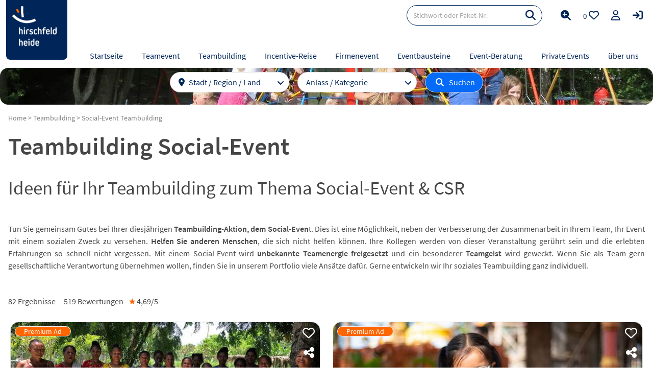

--- FILE ---
content_type: text/html; charset=utf-8
request_url: https://www.hirschfeld.de/teambuilding/social-event/
body_size: 31021
content:
<!DOCTYPE html><html lang="de-DE"><head><meta charset="utf-8"><!-- (c) MAE Systems GmbH | www.mae-systems.de // build by sitepackagebuilder.com This website is powered by TYPO3 - inspiring people to share! TYPO3 is a free open source Content Management Framework initially created by Kasper Skaarhoj and licensed under GNU/GPL. TYPO3 is copyright 1998-2026 of Kasper Skaarhoj. Extensions are copyright of their respective owners. Information and contribution at https://typo3.org/ --><link rel="icon" href="/typo3conf/ext/hte2023sp/Resources/Public/Icons/favicon.ico" type="image/vnd.microsoft.icon"><title>Teambuilding Social-Event</title><meta http-equiv="x-ua-compatible" content="IE=edge"/><meta name="generator" content="TYPO3 CMS"/><meta name="description" content="Teambuilding zum Thema Social-Event CSR für Teams. Originelle &amp; mitreißende Teambuildingaktionen als Social-Event CSR. Kostenlos vergleichen!"/><meta name="viewport" content="width=device-width, initial-scale=1, minimum-scale=1, maximum-scale=3"/><meta name="robots" content="index,follow"/><meta property="og:description" content="Teambuilding zum Thema Social-Event CSR für Teams. Originelle &amp; mitreißende Teambuildingaktionen als Social-Event CSR. Kostenlos vergleichen!"/><meta property="og:title" content="Teambuilding Social-Event"/><meta property="og:image" content="https://www.hirschfeld.de/fileadmin/_processed_/8/d/csm_Social-Event_6d8df7699c.jpg"/><meta property="og:url" content="https://www.hirschfeld.de/teambuilding/social-event/"/><meta property="og:type" content="website"/><meta name="twitter:card" content="summary"/><meta name="apple-mobile-web-app-capable" content="no"/><meta name="google-site-verification" content="78L30WGsx8H7OzOr0Szi36pQnLr2Cny0Bmq-yl8UOdY"/><link rel="stylesheet" href="/typo3conf/ext/hte2023sp/Resources/Public/Css/normalize.css?1767970370" media="all"><link rel="stylesheet" href="/typo3conf/ext/hte2023sp/Resources/Public/Css/font-sourcesanspro.css?1767970370" media="all"><link rel="stylesheet" href="/typo3conf/ext/hte2023sp/Resources/Public/Libraries/fontawesome-free-6-7-2/css/all.min.css?1767970399" media="all"><link rel="stylesheet" href="/typo3conf/ext/hte2023sp/Resources/Public/Libraries/slick-1.8.1/slick/slick.css?1767970404" media="all"><link rel="stylesheet" href="/typo3temp/assets/css/1d061119b1efe81e43ca1783d80dcc7a.css?1756466655" media="all"><link rel="stylesheet" href="/typo3conf/ext/hteplugins/Resources/Public/Css/hte.css?1767970421" media="all"><link rel="stylesheet" href="/typo3conf/ext/hte2023sp/Resources/Public/Css/grid.css?1767970370" media="all"><link rel="stylesheet" href="/typo3conf/ext/hte2023sp/Resources/Public/Css/magnific-popup.css?1767970370" media="all"><link rel="stylesheet" href="/typo3conf/ext/hte2023sp/Resources/Public/Libraries/jquery-ui-1.13.2/jquery-ui.min.css?1767970384" media="all"><link rel="stylesheet" href="/typo3conf/ext/hte2023sp/Resources/Public/Css/default.css?1767970370" media="all"><link rel="stylesheet" href="/typo3conf/ext/hte2023sp/Resources/Public/Css/default2.css?1767970370" media="screen and (min-width: 400px)"><link rel="stylesheet" href="/typo3conf/ext/hte2023sp/Resources/Public/Css/default3.css?1767970370" media="screen and (min-width: 640px)"><link rel="stylesheet" href="/typo3conf/ext/hte2023sp/Resources/Public/Css/print.css?1767970371" media="print"><link rel="stylesheet" href="/typo3conf/ext/hte2023sp/Resources/Public/Css/layout.css?1767970370" media="all"><link rel="stylesheet" href="/typo3temp/assets/css/851dfb96b9697e514cffd63ff290c165.css?1756468547" media="all"><meta name="robots" content="index,follow"/><meta name="apple-mobile-web-app-title" content="hirschfeld.de"/><meta name="application-name" content="hirschfeld.de"/><link rel="apple-touch-icon" sizes="192x192" href="/typo3conf/ext/hte2023sp/Resources/Public/Icons/apple-touch-icon.png"><!-- Google tag (gtag.js) START --><script async src="https://www.googletagmanager.com/gtag/js?id=AW-1072419927"></script><script> window.dataLayer = window.dataLayer || []; function gtag(){dataLayer.push(arguments);} gtag('js', new Date()); gtag('config', 'AW-1072419927'); </script><!-- Google tag (gtag.js) END --><!-- ccm19 START --><script src="https://ccm19.hirschfeld.de/ccm19/public/app.js?apiKey=7e3a6f32308a823acd1fb37a55000364ee0e176517e439f6&amp;domain=f5e5db1" referrerpolicy="origin"></script><!-- ccm19 END --><link rel="canonical" href="https://www.hirschfeld.de/teambuilding/social-event/"/></head><body id="page-uid-2264" class="page-2264 page-parent-2251 page-layout-0 be-pagets__hte_landing_page"><div id="wrapper-outer" class="wrapper-outer"><header id="page-header" class="page-header be-2"><div id="page-header-top"><div class="wrapper-inner"><div class="grid-container hte-margin hte-header"><div class="g0x page-logo"><a href="/" title="Hirschfeld.de - Firmenevents &amp; Incentive-Reisen" class="page-logo-link"><img src="/fileadmin/_processed_/8/3/csm_HTE-125x121_13cc1df4a1.png" width="96" height="93" class="branding default-branding" alt="Logo Hirschfeld und Heide GmbH &amp; Co.KG" title="Hirschfeld.de - Firmenevents &amp; Incentive-Reisen" ></a><a href="/" title="Hirschfeld.de - Firmenevents &amp; Incentive-Reisen" class="page-logo-link-small"><img src="/fileadmin/_processed_/9/7/csm_HTE-164x117_c1cfa3f4a2.png" width="64" height="46" class="branding special-branding" alt="Logo Hirschfeld und Heide GmbH &amp; Co.KG" title="Hirschfeld.de - Firmenevents &amp; Incentive-Reisen" ></a></div><div class="g0x menu-toogle"><a class="login-link" title="Login Anbieter-Account" href="/login/"><i class="fa-solid fa-arrow-right-to-bracket"></i></a><a href="#" class="filter-toggle-button" title="Filter"><i class="fa-solid fa-filter"></i><span class="txt">Filter</span></a><a href="#" class="search-link" title="zur Suche"><i class="fa-solid fa-magnifying-glass"></i></a><a class="mlist" title="zur Merkliste" href="/merkliste/"><span></span><div class="button-ml"><i class="fa-regular fa-heart"></i></div></a><a href="#" class="menu-link" title="zum Menü"><i class="fa-solid fa-bars"></i></a></div><div id="sm-search" class="grid-container hte-margin"><div class="g0x-100"><form method="get" class="header-search-form overall-search" action="/suche/seite-1/#c300"><div><input type="hidden" name="tx_hteplugins_packages[__referrer][@extension]" value="Hteplugins"/><input type="hidden" name="tx_hteplugins_packages[__referrer][@controller]" value="Packages"/><input type="hidden" name="tx_hteplugins_packages[__referrer][@action]" value="filterviewsearch"/><input type="hidden" name="tx_hteplugins_packages[__referrer][arguments]" value="YTowOnt9505edeb2e69b07e20d60d3e323c75259df286647"/><input type="hidden" name="tx_hteplugins_packages[__referrer][@request]" value="{&quot;@extension&quot;:&quot;Hteplugins&quot;,&quot;@controller&quot;:&quot;Packages&quot;,&quot;@action&quot;:&quot;filterviewsearch&quot;}36168b196e4c90ab08b25e03f3bd1023ead0f11e"/><input type="hidden" name="tx_hteplugins_packages[__trustedProperties]" value="{&quot;filter&quot;:{&quot;searchterm&quot;:1}}2ca51e79cc7db5a45f33f7332294abd3b27e76e7"/></div><input type="hidden" name="no_cache" value="1"/><input maxlength="100" placeholder="Stichwort oder Paket-Nr." class="input input-search" type="search" name="tx_hteplugins_packages[filter][searchterm]" value=""/><button type="submit" class="button-search"><i class="fa-solid fa-magnifying-glass"></i></button></form></div><div class="g0x-100"><a class="link-profisuche" href="/erweiterte-suche/"><span>Erweiterte Suche</span></a></div></div><div class="xmenu"><nav id="page-nav" class="page-nav"><ul class="nav-level-1"><li class="level-1 first"><div class="menueMovementContainer"><a href="/" class="nav-item selected"><span>Startseite</span></a></div></li><li class="level-1 has-subnav"><div class="menueMovementContainer"><a href="/teamevent/" class="nav-item "><span>Teamevent</span></a><span class="nav-shaper"></span></div><ul class="nav-level-2"><li class="level-2 has-subnav first"><div class="menueMovementContainer"><div class="nav-item "><span>Regionen</span></div><span class="nav-shaper"></span></div><ul class="nav-level-3"><li class="level-3 first"><div class="menueMovementContainer"><a href="/teamevent/staedte/" class="nav-item "><span>Städte</span></a></div></li><li class="level-3"><div class="menueMovementContainer"><a href="/teamevent/touristische-regionen/" class="nav-item "><span>Touristische Regionen</span></a></div></li><li class="level-3 last"><div class="menueMovementContainer"><a href="/teamevent/bundeslaender/" class="nav-item "><span>Bundesländer</span></a></div></li></ul></li><li class="level-2 has-subnav"><div class="menueMovementContainer"><a href="/teamevent/ideen/" class="nav-item "><span>Ideen</span></a><span class="nav-shaper"></span></div><ul class="nav-level-3"><li class="level-3 first"><div class="menueMovementContainer"><a href="/teamevent/kreativitaet-und-bauen/" class="nav-item "><span>Kreativität &amp; Bauen</span></a></div></li><li class="level-3"><div class="menueMovementContainer"><a href="/teamevent/aktiv-und-sportlich/" class="nav-item "><span>Aktiv &amp; sportlich</span></a></div></li><li class="level-3"><div class="menueMovementContainer"><a href="/teamevent/genuss-und-gourmet/" class="nav-item "><span>Genuss &amp; Gourmet</span></a></div></li><li class="level-3"><div class="menueMovementContainer"><a href="/teamevent/kultur-sightseeing/" class="nav-item "><span>Kultur &amp; Sightseeing</span></a></div></li><li class="level-3"><div class="menueMovementContainer"><a href="/teamevent/social-event-und-csr/" class="nav-item "><span>Social Event &amp; CSR</span></a></div></li><li class="level-3"><div class="menueMovementContainer"><a href="/teamevent/feiern-und-party/" class="nav-item "><span>Feiern &amp; Party</span></a></div></li><li class="level-3"><div class="menueMovementContainer"><a href="/teamevent/spiel-und-spass/" class="nav-item "><span>Spiel &amp; Spaß</span></a></div></li><li class="level-3"><div class="menueMovementContainer"><a href="/teamevent/natur-und-tier/" class="nav-item "><span>Natur &amp; Tier</span></a></div></li><li class="level-3"><div class="menueMovementContainer"><a href="/teamevent/outdoor/" class="nav-item "><span>Outdoor</span></a></div></li><li class="level-3"><div class="menueMovementContainer"><a href="/teamevent/indoor/" class="nav-item "><span>Indoor</span></a></div></li><li class="level-3"><div class="menueMovementContainer"><a href="/teamtag/" class="nav-item "><span>Teamtag</span></a></div></li><li class="level-3"><div class="menueMovementContainer"><a href="/online-events/" class="nav-item "><span>Online-Events</span></a></div></li><li class="level-3 last"><div class="menueMovementContainer"><a href="/teamevent/ideen/" class="nav-item "><span>Alle Ideen</span></a></div></li></ul></li><li class="level-2 has-subnav"><div class="menueMovementContainer"><a href="/teamevent/aktionen/" class="nav-item "><span>Aktionen</span></a><span class="nav-shaper"></span></div><ul class="nav-level-3"><li class="level-3 first"><div class="menueMovementContainer"><a href="/teamevent/teamspiel/" class="nav-item "><span>Teamspiel</span></a></div></li><li class="level-3"><div class="menueMovementContainer"><a href="/teamevent/wassersport/" class="nav-item "><span>Wassersport</span></a></div></li><li class="level-3"><div class="menueMovementContainer"><a href="/teamevent/kochen-backen/" class="nav-item "><span>Kochen &amp; Backen</span></a></div></li><li class="level-3"><div class="menueMovementContainer"><a href="/teamevent/krimispiel/" class="nav-item "><span>Krimispiel</span></a></div></li><li class="level-3"><div class="menueMovementContainer"><a href="/teamevent/krimidinner/" class="nav-item "><span>Krimidinner</span></a></div></li><li class="level-3"><div class="menueMovementContainer"><a href="/teamevent/sightseeing/" class="nav-item "><span>Sightseeing</span></a></div></li><li class="level-3"><div class="menueMovementContainer"><a href="/teamevent/quiz/" class="nav-item "><span>Quiz</span></a></div></li><li class="level-3"><div class="menueMovementContainer"><a href="/teamevent/escape-game/" class="nav-item "><span>Escape</span></a></div></li><li class="level-3"><div class="menueMovementContainer"><a href="/teamevent/challenge/" class="nav-item "><span>Challenge</span></a></div></li><li class="level-3"><div class="menueMovementContainer"><a href="/teamevent/geocaching/" class="nav-item "><span>Geocaching</span></a></div></li><li class="level-3 last"><div class="menueMovementContainer"><a href="/teamevent/aktionen/" class="nav-item "><span>Alle Aktionen</span></a></div></li></ul></li><li class="level-2 has-subnav last"><div class="menueMovementContainer"><a href="/teamevent/expertenwissen/" class="nav-item "><span>Experten-Wissen</span></a><span class="nav-shaper"></span></div><ul class="nav-level-3"><li class="level-3 first"><div class="menueMovementContainer"><a href="/teamevent/expertenwissen/grundlagen-und-theorie-von-teamevents/" class="nav-item "><span>Grundlagen Theorie</span></a></div></li><li class="level-3"><div class="menueMovementContainer"><a href="/teamevent/teamevent-planen/" class="nav-item "><span>Planung</span></a></div></li><li class="level-3"><div class="menueMovementContainer"><a href="/teamevent/rechtliche-aspekte/" class="nav-item "><span>Rechtliche Aspekte</span></a></div></li><li class="level-3 last"><div class="menueMovementContainer"><a href="/teamevent/expertentipps/" class="nav-item "><span>Expertentipps</span></a></div></li></ul></li></ul></li><li class="level-1 has-subnav"><div class="menueMovementContainer"><a href="/teambuilding/" class="nav-item selected"><span>Teambuilding</span></a><span class="nav-shaper"></span></div><ul class="nav-level-2"><li class="level-2 has-subnav first"><div class="menueMovementContainer"><a href="/teambuilding/expertenwissen/" class="nav-item "><span>Expertenwissen</span></a><span class="nav-shaper"></span></div><ul class="nav-level-3"><li class="level-3 first"><div class="menueMovementContainer"><a href="/teambuilding/grundlagen-theorie/" class="nav-item "><span>Grundlagen Theorie</span></a></div></li><li class="level-3"><div class="menueMovementContainer"><a href="/teambuilding-planen/" class="nav-item "><span>Planung</span></a></div></li><li class="level-3"><div class="menueMovementContainer"><a href="/teambuilding/expertenwissen/evaluierung/" class="nav-item "><span>Evaluierung</span></a></div></li><li class="level-3"><div class="menueMovementContainer"><a href="/teambuilding/expertentipps/" class="nav-item "><span>Expertentipps</span></a></div></li><li class="level-3 last"><div class="menueMovementContainer"><a href="/teambuilding/faq/" class="nav-item "><span>FAQ</span></a></div></li></ul></li><li class="level-2 has-subnav"><div class="menueMovementContainer"><a href="/teambuilding/ideen/" class="nav-item "><span>Ideen &amp; Lösungen</span></a><span class="nav-shaper"></span></div><ul class="nav-level-3"><li class="level-3 first"><div class="menueMovementContainer"><a href="/teambuilding/beziehung-und-kommunikation/" class="nav-item "><span>Beziehung &amp; Kommunikation</span></a></div></li><li class="level-3"><div class="menueMovementContainer"><a href="/teambuilding/struktur-und-ziele/" class="nav-item "><span>Struktur &amp; Ziele</span></a></div></li><li class="level-3"><div class="menueMovementContainer"><a href="/teambuildings/wandel-und-vielfalt/" class="nav-item "><span>Wandel &amp; Vielfalt</span></a></div></li><li class="level-3"><div class="menueMovementContainer"><a href="/teambuilding/motivation-und-sinn/" class="nav-item "><span>Motivation &amp; Sinn</span></a></div></li><li class="level-3"><div class="menueMovementContainer"><a href="/teambuilding/problemloesung-und-entwicklung/" class="nav-item "><span>Problemlösung &amp; Entwicklung</span></a></div></li><li class="level-3"><div class="menueMovementContainer"><a href="/teambuilding/die-top-teambuilding-ideen-des-jahres/" class="nav-item "><span>Best of</span></a></div></li><li class="level-3"><div class="menueMovementContainer"><a href="/teambuilding/top-10-ideen-grosse-gruppen/" class="nav-item "><span>Großgruppen</span></a></div></li><li class="level-3 last"><div class="menueMovementContainer"><a href="/online-events/onlineteambuildings/" class="nav-item "><span>Online-Teambuildings</span></a></div></li></ul></li><li class="level-2 has-subnav"><div class="menueMovementContainer"><a href="/teambuilding/massnahmen/" class="nav-item "><span>Maßnahmen</span></a><span class="nav-shaper"></span></div><ul class="nav-level-3"><li class="level-3 first"><div class="menueMovementContainer"><a href="/teambuilding/spiele-und-aktivitaeten/" class="nav-item "><span>Spiele und Aktivitäten</span></a></div></li><li class="level-3"><div class="menueMovementContainer"><a href="/teambuilding/teambuilding-events/" class="nav-item "><span>Teambuilding Events</span></a></div></li><li class="level-3"><div class="menueMovementContainer"><a href="/teambuilding/seminare/" class="nav-item "><span>Seminare</span></a></div></li><li class="level-3"><div class="menueMovementContainer"><a href="/teambuilding/teamtraining/" class="nav-item "><span>Teamtrainings</span></a></div></li><li class="level-3 last"><div class="menueMovementContainer"><a href="/teambuilding/workshop-1/" class="nav-item "><span>Workshops</span></a></div></li></ul></li><li class="level-2 has-subnav last"><div class="menueMovementContainer"><div class="nav-item "><span>Regionen</span></div><span class="nav-shaper"></span></div><ul class="nav-level-3"><li class="level-3 first"><div class="menueMovementContainer"><a href="/teambuilding/staedte/" class="nav-item "><span>Städte</span></a></div></li><li class="level-3"><div class="menueMovementContainer"><a href="/teambuilding/bundeslaender/" class="nav-item "><span>Bundesländer</span></a></div></li><li class="level-3 last"><div class="menueMovementContainer"><a href="/teambuilding/regionen/" class="nav-item "><span>Touristische Regionen</span></a></div></li></ul></li></ul></li><li class="level-1 has-subnav"><div class="menueMovementContainer"><a href="/incentivereise/" class="nav-item "><span>Incentive-Reise</span></a><span class="nav-shaper"></span></div><ul class="nav-level-2"><li class="level-2 has-subnav first"><div class="menueMovementContainer"><a href="/incentivereise/ideen/" class="nav-item "><span>Ideen</span></a><span class="nav-shaper"></span></div><ul class="nav-level-3"><li class="level-3 first"><div class="menueMovementContainer"><a href="/incentivereise/strand-und-meer/" class="nav-item "><span>Strand &amp; Meer</span></a></div></li><li class="level-3"><div class="menueMovementContainer"><a href="/incentivereise/staedte-und-metropolen/" class="nav-item "><span>Städte &amp; Metropolen</span></a></div></li><li class="level-3"><div class="menueMovementContainer"><a href="/incentivereise/kultur-und-genuss/" class="nav-item "><span>Kultur &amp; Genuss</span></a></div></li><li class="level-3"><div class="menueMovementContainer"><a href="/incentivereise/luxus-und-exklusivitaet/" class="nav-item "><span>Luxus &amp; Exklusivität</span></a></div></li><li class="level-3"><div class="menueMovementContainer"><a href="/incentivereise/aktiv-und-abenteuer/" class="nav-item "><span>Aktiv &amp; Abenteuer</span></a></div></li><li class="level-3"><div class="menueMovementContainer"><a href="/incentivereise/natur-und-entschleunigung/" class="nav-item "><span>Natur &amp; Entschleunigung</span></a></div></li><li class="level-3"><div class="menueMovementContainer"><a href="/incentivereise/winter-und-schnee/" class="nav-item "><span>Winter &amp; Schnee</span></a></div></li><li class="level-3"><div class="menueMovementContainer"><a href="/incentivereise/die-besten-incentive-reisen-des-jahres/" class="nav-item "><span>Best of</span></a></div></li><li class="level-3 last"><div class="menueMovementContainer"><a href="/incentivereise/ideen/" class="nav-item "><span>Alle Ideen</span></a></div></li></ul></li><li class="level-2 has-subnav"><div class="menueMovementContainer"><a href="/incentivereise/destinationen/" class="nav-item "><span>Destinationen</span></a><span class="nav-shaper"></span></div><ul class="nav-level-3"><li class="level-3 first"><div class="menueMovementContainer"><a href="/incentivereise/laender/" class="nav-item "><span>Länder</span></a></div></li><li class="level-3"><div class="menueMovementContainer"><a href="/incentivereise/ausland/" class="nav-item "><span>Ausland</span></a></div></li><li class="level-3"><div class="menueMovementContainer"><a href="/incentivereise/staedte-ausland/" class="nav-item "><span>Städte im Ausland</span></a></div></li><li class="level-3"><div class="menueMovementContainer"><a href="/incentivereise/deutschland/" class="nav-item "><span>Deutschland</span></a></div></li><li class="level-3"><div class="menueMovementContainer"><a href="/incentivereise/staedte-deutschland/" class="nav-item "><span>Städte in Deutschland</span></a></div></li><li class="level-3 last"><div class="menueMovementContainer"><a href="/incentivereise/bundeslaender/" class="nav-item "><span>Bundesländer</span></a></div></li></ul></li><li class="level-2 has-subnav"><div class="menueMovementContainer"><div class="nav-item "><span>Beratung</span></div><span class="nav-shaper"></span></div><ul class="nav-level-3"><li class="level-3 first"><div class="menueMovementContainer"><a href="/strategische-event-beratung/" class="nav-item "><span>Strategische Event-Beratung</span></a></div></li><li class="level-3"><div class="menueMovementContainer"><a href="/strategische-event-beratung/sascha-heide/" class="nav-item "><span>Sascha Heide</span></a></div></li><li class="level-3"><div class="menueMovementContainer"><a href="/strategische-event-beratung/event-coaching/" class="nav-item "><span>Event-Coaching</span></a></div></li><li class="level-3"><div class="menueMovementContainer"><a href="/success-stories/" class="nav-item "><span>Success Stories</span></a></div></li><li class="level-3 last"><div class="menueMovementContainer"><a href="/event-anfrage/" class="nav-item "><span>Projekt-Anfrage</span></a></div></li></ul></li><li class="level-2 has-subnav last"><div class="menueMovementContainer"><a href="/incentivereise/expertenwissen/" class="nav-item "><span>Experten-Wissen</span></a><span class="nav-shaper"></span></div><ul class="nav-level-3"><li class="level-3 first"><div class="menueMovementContainer"><a href="/incentivereise/incentive-reise-planen/" class="nav-item "><span>Planung</span></a></div></li><li class="level-3"><div class="menueMovementContainer"><a href="/incentivereise/nachhaltige-incentive-reisen/" class="nav-item "><span>Nachhaltigkeit</span></a></div></li><li class="level-3"><div class="menueMovementContainer"><a href="/incentivereise/destinationen/" class="nav-item "><span>Destinationen</span></a></div></li><li class="level-3"><div class="menueMovementContainer"><a href="/incentivereise/nachhaltige-incentive-reise-versteuern/" class="nav-item "><span>Steuer</span></a></div></li><li class="level-3"><div class="menueMovementContainer"><a href="/incentivereise/branchen/" class="nav-item "><span>Branchen</span></a></div></li><li class="level-3"><div class="menueMovementContainer"><a href="/incentivereise/expertentipps/" class="nav-item "><span>Expertentipps</span></a></div></li><li class="level-3 last"><div class="menueMovementContainer"><a href="/incentive/" class="nav-item "><span>Incentive Grundlagen</span></a></div></li></ul></li></ul></li><li class="level-1 has-subnav"><div class="menueMovementContainer"><a href="/firmenevent/" class="nav-item "><span>Firmenevent</span></a><span class="nav-shaper"></span></div><ul class="nav-level-2"><li class="level-2 has-subnav first"><div class="menueMovementContainer"><div class="nav-item "><span>Anlass</span></div><span class="nav-shaper"></span></div><ul class="nav-level-3"><li class="level-3 first"><div class="menueMovementContainer"><a href="/weihnachtsfeier/" class="nav-item "><span>Weihnachtsfeier</span></a></div></li><li class="level-3"><div class="menueMovementContainer"><a href="/betriebsausflug/" class="nav-item "><span>Betriebsausflug</span></a></div></li><li class="level-3"><div class="menueMovementContainer"><a href="/incentive/" class="nav-item "><span>Incentive-Event</span></a></div></li><li class="level-3"><div class="menueMovementContainer"><a href="/sommerfest/" class="nav-item "><span>Sommerfest</span></a></div></li><li class="level-3"><div class="menueMovementContainer"><a href="/firmenevent/tagung/" class="nav-item "><span>Tagung &amp; Meeting</span></a></div></li><li class="level-3"><div class="menueMovementContainer"><a href="/rahmenprogramm/" class="nav-item "><span>Rahmenprogramm</span></a></div></li><li class="level-3"><div class="menueMovementContainer"><a href="/bgm/" class="nav-item "><span>BGM</span></a></div></li><li class="level-3"><div class="menueMovementContainer"><a href="/firmenreise/" class="nav-item "><span>Firmenreise</span></a></div></li><li class="level-3"><div class="menueMovementContainer"><a href="/firmenjubilaeum/" class="nav-item "><span>Firmenjubiläum</span></a></div></li><li class="level-3"><div class="menueMovementContainer"><a href="/gruppenreise/" class="nav-item "><span>Gruppenreise</span></a></div></li><li class="level-3"><div class="menueMovementContainer"><a href="/kickoff-meeting-mehr-power-fuer-den-start/" class="nav-item "><span>Kick-Off</span></a></div></li><li class="level-3 last"><div class="menueMovementContainer"><a href="/online-events/" class="nav-item "><span>Online-Event</span></a></div></li></ul></li><li class="level-2 has-subnav"><div class="menueMovementContainer"><a href="/firmenevent/ideen/" class="nav-item "><span>Ideen</span></a><span class="nav-shaper"></span></div><ul class="nav-level-3"><li class="level-3 first"><div class="menueMovementContainer"><a href="/sightseeing/" class="nav-item "><span>Sightseeing</span></a></div></li><li class="level-3"><div class="menueMovementContainer"><a href="/stadtrallye-schnitzeljagd/" class="nav-item "><span>Stadtrallye</span></a></div></li><li class="level-3"><div class="menueMovementContainer"><a href="/krimidinner/" class="nav-item "><span>Krimidinner</span></a></div></li><li class="level-3"><div class="menueMovementContainer"><a href="/firmenevent/ideen-mit-kindern/" class="nav-item "><span>Mit Kindern</span></a></div></li><li class="level-3"><div class="menueMovementContainer"><a href="/firmenevent/indoor/" class="nav-item "><span>Indoor</span></a></div></li><li class="level-3"><div class="menueMovementContainer"><a href="/firmenevent/outdoor/" class="nav-item "><span>Outdoor</span></a></div></li><li class="level-3"><div class="menueMovementContainer"><a href="/sports2business/" class="nav-item "><span>sports2business</span></a></div></li><li class="level-3 last"><div class="menueMovementContainer"><a href="/firmenevent/ideen/" class="nav-item "><span>Alle Ideen</span></a></div></li></ul></li><li class="level-2 has-subnav"><div class="menueMovementContainer"><div class="nav-item "><span>Region</span></div><span class="nav-shaper"></span></div><ul class="nav-level-3"><li class="level-3 first"><div class="menueMovementContainer"><a href="/firmenevent/staedte/" class="nav-item "><span>Städte</span></a></div></li><li class="level-3"><div class="menueMovementContainer"><a href="/firmenevent/bundeslaender/" class="nav-item "><span>Bundesländer</span></a></div></li><li class="level-3 last"><div class="menueMovementContainer"><a href="/firmenevent/regionen/" class="nav-item "><span>Touristische Regionen</span></a></div></li></ul></li><li class="level-2 has-subnav last"><div class="menueMovementContainer"><a href="/firmenevent/expertenwissen/" class="nav-item "><span>Experten-Wissen</span></a><span class="nav-shaper"></span></div><ul class="nav-level-3"><li class="level-3 first"><div class="menueMovementContainer"><a href="/firmenevent/planung/" class="nav-item "><span>Planung</span></a></div></li><li class="level-3"><div class="menueMovementContainer"><a href="/firmenevent/expertenwissen/einladung/" class="nav-item "><span>Einladung</span></a></div></li><li class="level-3"><div class="menueMovementContainer"><a href="/firmenevent/expertenwissen/mottos-fuer-firmenevents/" class="nav-item "><span>Motto</span></a></div></li><li class="level-3 last"><div class="menueMovementContainer"><a href="/teambuilding-planen-4/" class="nav-item "><span>Recht</span></a></div></li></ul></li></ul></li><li class="level-1 list-menu has-subnav"><div class="menueMovementContainer"><a href="/eventbausteine/" class="nav-item "><span>Eventbausteine</span></a><span class="nav-shaper"></span></div><ul class="nav-level-2"><li class="level-2 first"><div class="menueMovementContainer"><a href="/eventagenturen/" class="nav-item "><span>Eventagenturen</span></a></div></li><li class="level-2"><div class="menueMovementContainer"><a href="/rahmenprogramm/" class="nav-item "><span>Rahmenprogramme</span></a></div></li><li class="level-2"><div class="menueMovementContainer"><a href="/kuenstler-shows/" class="nav-item "><span>Künstler &amp; Shows</span></a></div></li><li class="level-2"><div class="menueMovementContainer"><a href="/eventlocations/" class="nav-item "><span>Eventlocations</span></a></div></li><li class="level-2"><div class="menueMovementContainer"><a href="/hotels/" class="nav-item "><span>Hotels für Gruppen</span></a></div></li><li class="level-2"><div class="menueMovementContainer"><a href="/referenten-speaker/" class="nav-item "><span>Speaker &amp; Referenten</span></a></div></li><li class="level-2"><div class="menueMovementContainer"><a href="/seminar/" class="nav-item "><span>Seminare</span></a></div></li><li class="level-2"><div class="menueMovementContainer"><a href="/tagungshotel/" class="nav-item "><span>Tagungshotels</span></a></div></li><li class="level-2 last"><div class="menueMovementContainer"><a href="/tagungsspecial/" class="nav-item "><span>Tagungsspecials</span></a></div></li></ul></li><li class="level-1 list-menu has-subnav"><div class="menueMovementContainer"><a href="/strategische-event-beratung/" class="nav-item "><span>Event-Beratung</span></a><span class="nav-shaper"></span></div><ul class="nav-level-2"><li class="level-2 first"><div class="menueMovementContainer"><a href="/strategische-event-beratung/event-coaching/" class="nav-item "><span>Event-Coaching</span></a></div></li><li class="level-2"><div class="menueMovementContainer"><a href="/strategische-event-beratung/sascha-heide/" class="nav-item "><span>Sacha Heide</span></a></div></li><li class="level-2"><div class="menueMovementContainer"><a href="/success-stories/" class="nav-item "><span>Success Stories</span></a></div></li><li class="level-2"><div class="menueMovementContainer"><a href="/event-anfrage/" class="nav-item "><span>Event-Anfrage</span></a></div></li><li class="level-2 last"><div class="menueMovementContainer"><a href="/events-praesentieren/" class="nav-item "><span>Für Anbieter</span></a></div></li></ul></li><li class="level-1 list-menu has-subnav"><div class="menueMovementContainer"><a href="/private-events/" class="nav-item "><span>Private Events</span></a><span class="nav-shaper"></span></div><ul class="nav-level-2"><li class="level-2 first"><div class="menueMovementContainer"><a href="/junggesellenabschied/" class="nav-item "><span>JGA</span></a></div></li><li class="level-2"><div class="menueMovementContainer"><a href="/maedelsausflug/" class="nav-item "><span>Mädelsausflug</span></a></div></li><li class="level-2"><div class="menueMovementContainer"><a href="/maennerwochenende/" class="nav-item "><span>Männerwochenende</span></a></div></li><li class="level-2"><div class="menueMovementContainer"><a href="/clubtour-und-party/" class="nav-item "><span>Clubtour &amp; Party</span></a></div></li><li class="level-2 last"><div class="menueMovementContainer"><a href="/private-gruppenreise/" class="nav-item "><span>Gruppenreise</span></a></div></li></ul></li><li class="level-1 list-menu has-subnav last"><div class="menueMovementContainer"><a href="/ueber-uns/" class="nav-item "><span>über uns</span></a><span class="nav-shaper"></span></div><ul class="nav-level-2"><li class="level-2 first"><div class="menueMovementContainer"><a href="/konzept-fuer-kunden/" class="nav-item "><span>Konzept für Kunden</span></a></div></li><li class="level-2"><div class="menueMovementContainer"><a href="/events-praesentieren/" class="nav-item "><span>Konzept für Anbieter</span></a></div></li><li class="level-2 last"><div class="menueMovementContainer"><a href="/kontakt/" class="nav-item "><span>Kontakt</span></a></div></li></ul></li></ul></nav></div><div class="page-header-top-right"><div class="page-header-top-right-wrapper"><form method="get" class="header-search-form overall-search" action="/suche/seite-1/#c300"><div><input type="hidden" name="tx_hteplugins_packages[__referrer][@extension]" value="Hteplugins"/><input type="hidden" name="tx_hteplugins_packages[__referrer][@controller]" value="Packages"/><input type="hidden" name="tx_hteplugins_packages[__referrer][@action]" value="filterviewsearch"/><input type="hidden" name="tx_hteplugins_packages[__referrer][arguments]" value="YTowOnt9505edeb2e69b07e20d60d3e323c75259df286647"/><input type="hidden" name="tx_hteplugins_packages[__referrer][@request]" value="{&quot;@extension&quot;:&quot;Hteplugins&quot;,&quot;@controller&quot;:&quot;Packages&quot;,&quot;@action&quot;:&quot;filterviewsearch&quot;}36168b196e4c90ab08b25e03f3bd1023ead0f11e"/><input type="hidden" name="tx_hteplugins_packages[__trustedProperties]" value="{&quot;filter&quot;:{&quot;searchterm&quot;:1}}2ca51e79cc7db5a45f33f7332294abd3b27e76e7"/></div><input type="hidden" name="no_cache" value="1"/><input maxlength="100" placeholder="Stichwort oder Paket-Nr." class="input input-search" type="search" name="tx_hteplugins_packages[filter][searchterm]" value=""/><button type="submit" class="button-search"><i class="fa-solid fa-magnifying-glass"></i></button></form><div class="header-buttons-wrapper"><a class="link-profisuche" title="zur erweiterten Suche" href="/erweiterte-suche/"><i class="fa-solid fa-magnifying-glass-plus"></i></a><a class="mlist" title="zur Merkliste" href="/merkliste/"><span></span><div class="button-ml"><i class="fa-regular fa-heart"></i></div></a><a class="link-registration" title="Anbieter werden" href="/events-praesentieren/"><i class="fa-regular fa-user"></i></a><a class="login-link" title="Login Anbieter-Account" href="/login/"><i class="fa-solid fa-arrow-right-to-bracket"></i></a></div></div></div></div></div></div><div class="hte-image-grid"><div class="b0"><div class="page-header-content-search"><form method="get" class="page-header-form" action="/suche/seite-1/#c300"><div><input type="hidden" name="tx_hteplugins_packages[__referrer][@extension]" value=""/><input type="hidden" name="tx_hteplugins_packages[__referrer][@controller]" value="Standard"/><input type="hidden" name="tx_hteplugins_packages[__referrer][@action]" value="hteLandingPage"/><input type="hidden" name="tx_hteplugins_packages[__referrer][arguments]" value="YTowOnt9505edeb2e69b07e20d60d3e323c75259df286647"/><input type="hidden" name="tx_hteplugins_packages[__referrer][@request]" value="{&quot;@extension&quot;:null,&quot;@controller&quot;:&quot;Standard&quot;,&quot;@action&quot;:&quot;hteLandingPage&quot;}c9d2169fa3c62d55206eb46b02fc9294ead65e87"/><input type="hidden" name="tx_hteplugins_packages[__trustedProperties]" value="{&quot;filterSet&quot;:1,&quot;filter&quot;:{&quot;regionmain&quot;:1,&quot;prodplz&quot;:1,&quot;prodlocation&quot;:1,&quot;federalstates&quot;:1,&quot;tourregion&quot;:1,&quot;prodcountries&quot;:1,&quot;allgermany&quot;:1,&quot;categories&quot;:1}}341f106b9d8e6accb51d68c8933118e3f3782eba"/></div><input type="hidden" name="tx_hteplugins_packages[filterSet]" value=""/><input type="hidden" name="no_cache" value="1"/><div class="g0x col-regio filter-sel-combo filter-sel-combo-head"><div class="button-group"><button type="button" class="button button-stretch-max filter-list-button"><i class="fa-fw fa-solid fa-location-dot"></i><span data-default="Stadt / Region / Land"> Stadt / Region / Land </span></button></div><div><label class="label-content">Region/Land</label><select class="large" name="tx_hteplugins_packages[filter][regionmain]"><option value="1">Stadt oder Ort</option><option value="2">Bundesland</option><option value="3">Touristische Region</option><option value="4">Land</option><option value="5">deutschlandweit</option></select><div class="regio-partial"><div class="padding-top"></div><label class="label-content">Ort oder PLZ</label><input placeholder="Ort oder PLZ" class="large" type="text" name="tx_hteplugins_packages[filter][prodplz]" value=""/><input type="hidden" name="tx_hteplugins_packages[filter][prodlocation]" value=""/></div><div class="regio-partial hidden"><label class="label-content">Bundesland</label><select disabled="disabled" class="large" name="tx_hteplugins_packages[filter][federalstates]"><option value="">Bitte wählen</option><option value="Baden-Württemberg">Baden-Württemberg</option><option value="Bayern">Bayern</option><option value="Berlin">Berlin</option><option value="Brandenburg">Brandenburg</option><option value="Bremen">Bremen</option><option value="Hamburg">Hamburg</option><option value="Hessen">Hessen</option><option value="Mecklenburg-Vorpommern">Mecklenburg-Vorpommern</option><option value="Niedersachsen">Niedersachsen</option><option value="Nordrhein-Westfalen">Nordrhein-Westfalen</option><option value="Rheinland-Pfalz">Rheinland-Pfalz</option><option value="Saarland">Saarland</option><option value="Sachsen">Sachsen</option><option value="Sachsen-Anhalt">Sachsen-Anhalt</option><option value="Schleswig-Holstein">Schleswig-Holstein</option><option value="Thüringen">Thüringen</option></select></div><div class="regio-partial hidden"><label class="label-content">Region</label><select disabled="disabled" class="large" name="tx_hteplugins_packages[filter][tourregion]"><option value="">Bitte wählen</option><option value="Allgäu">Allgäu</option><option value="Altmühltal">Altmühltal</option><option value="Bayerische Alpen - Region München">Bayerische Alpen - Region München</option><option value="Bayerischer Wald">Bayerischer Wald</option><option value="Berchtesgadener Land - Chiemgau">Berchtesgadener Land - Chiemgau</option><option value="Berlin">Berlin</option><option value="Bremen">Bremen</option><option value="Eifel">Eifel</option><option value="Erzgebirge - Mittelsachsen">Erzgebirge - Mittelsachsen</option><option value="Fläming">Fläming</option><option value="Hamburg">Hamburg</option><option value="Harz">Harz</option><option value="Havelland">Havelland</option><option value="Holsteinisches Binnenland">Holsteinisches Binnenland</option><option value="Hunsrück - Mosel - Rhein">Hunsrück - Mosel - Rhein</option><option value="Lüneburger Heide - Elbtalaue">Lüneburger Heide - Elbtalaue</option><option value="Mecklenburgische Ostee - Rügen">Mecklenburgische Ostee - Rügen</option><option value="Mecklenburgische Seenplatte">Mecklenburgische Seenplatte</option><option value="Mittelfranken/ Taubertal/ Hassberge">Mittelfranken/ Taubertal/ Hassberge</option><option value="Münsterland">Münsterland</option><option value="Niederrhein - Bergisches Land">Niederrhein - Bergisches Land</option><option value="Nordhessen">Nordhessen</option><option value="Nord-Sachsen-Anhalt">Nord-Sachsen-Anhalt</option><option value="Nordsee - Nordfriesland">Nordsee - Nordfriesland</option><option value="Oberfranken">Oberfranken</option><option value="Oberlausitz">Oberlausitz</option><option value="Oberpfalz">Oberpfalz</option><option value="Odenwald">Odenwald</option><option value="Oder-Spree">Oder-Spree</option><option value="Oldenburger Land">Oldenburger Land</option><option value="Osnabrücker Land - Mittelweser">Osnabrücker Land - Mittelweser</option><option value="Ostfriesland">Ostfriesland</option><option value="Ostsee - Holsteinische Schweiz">Ostsee - Holsteinische Schweiz</option><option value="Ostthüringen">Ostthüringen</option><option value="Pfalz">Pfalz</option><option value="Prigniz - Ruppiner Land">Prigniz - Ruppiner Land</option><option value="Region Stuttgart - Heilbronn">Region Stuttgart - Heilbronn</option><option value="Rheinhessen - Naheland">Rheinhessen - Naheland</option><option value="Rheinland">Rheinland</option><option value="Rhön">Rhön</option><option value="Ruhrgebiet">Ruhrgebiet</option><option value="Saarland">Saarland</option><option value="Sächsische Schweiz">Sächsische Schweiz</option><option value="Sächsisches Elb- und Heideland">Sächsisches Elb- und Heideland</option><option value="Sauerland">Sauerland</option><option value="Schwaben">Schwaben</option><option value="Schwarzwald">Schwarzwald</option><option value="Seenland Oder-Spree - Barnimer Land">Seenland Oder-Spree - Barnimer Land</option><option value="Spessart">Spessart</option><option value="Spreewald - Niederlausitz">Spreewald - Niederlausitz</option><option value="Südost-Sachsen-Anhalt">Südost-Sachsen-Anhalt</option><option value="Taunus - Raum Frankfurt">Taunus - Raum Frankfurt</option><option value="Teutoburger Wald">Teutoburger Wald</option><option value="Thüringer Kernland">Thüringer Kernland</option><option value="Thüringer Wald">Thüringer Wald</option><option value="Uckermark">Uckermark</option><option value="Vogtland">Vogtland</option><option value="Vorpommern - Usedom">Vorpommern - Usedom</option><option value="Weserbergland - Südniedersachsen">Weserbergland - Südniedersachsen</option><option value="Westerwald/ Lahntal/ Vogelsberg">Westerwald/ Lahntal/ Vogelsberg</option><option value="Zwischen Elbe und Weser">Zwischen Elbe und Weser</option></select></div><div class="regio-partial hidden"><label class="label-content">Land</label><select disabled="disabled" class="large" name="tx_hteplugins_packages[filter][prodcountries]"><option value="">Bitte wählen</option><option value="Ägypten">Ägypten</option><option value="Albanien">Albanien</option><option value="Angola">Angola</option><option value="Argentinien">Argentinien</option><option value="Aserbaidschan">Aserbaidschan</option><option value="Australien">Australien</option><option value="Bahamas">Bahamas</option><option value="Belgien">Belgien</option><option value="Bhutan">Bhutan</option><option value="Brasilien">Brasilien</option><option value="Bulgarien">Bulgarien</option><option value="China">China</option><option value="Dänemark">Dänemark</option><option value="Deutschland">Deutschland</option><option value="Estland">Estland</option><option value="Finnland">Finnland</option><option value="Frankreich">Frankreich</option><option value="Georgien/ Abchasien/ Südossetien">Georgien/ Abchasien/ Südossetien</option><option value="Griechenland">Griechenland</option><option value="Hongkong">Hongkong</option><option value="Irland">Irland</option><option value="Island">Island</option><option value="Italien">Italien</option><option value="Japan">Japan</option><option value="Kanada">Kanada</option><option value="Kosovo">Kosovo</option><option value="Kroatien">Kroatien</option><option value="Kuba">Kuba</option><option value="Lettland">Lettland</option><option value="Liechtenstein">Liechtenstein</option><option value="Litauen">Litauen</option><option value="Luxemburg">Luxemburg</option><option value="Malta">Malta</option><option value="Marokko">Marokko</option><option value="Mazedonien (EJRM)">Mazedonien (EJRM)</option><option value="Mexiko">Mexiko</option><option value="Monaco">Monaco</option><option value="Montenegro">Montenegro</option><option value="Nepal">Nepal</option><option value="Niederlande">Niederlande</option><option value="Norwegen">Norwegen</option><option value="Oman">Oman</option><option value="Österreich">Österreich</option><option value="Peru">Peru</option><option value="Polen">Polen</option><option value="Portugal">Portugal</option><option value="Rumänien">Rumänien</option><option value="Russland">Russland</option><option value="Schweden">Schweden</option><option value="Schweiz">Schweiz</option><option value="Serbien">Serbien</option><option value="Slowakei">Slowakei</option><option value="Slowenien">Slowenien</option><option value="Spanien">Spanien</option><option value="Südafrika">Südafrika</option><option value="Tschechien">Tschechien</option><option value="Tunesien">Tunesien</option><option value="Türkei">Türkei</option><option value="Ungarn">Ungarn</option><option value="USA">USA</option><option value="Vereinigte Arabische Emirate">Vereinigte Arabische Emirate</option><option value="Vereinigtes Königreich">Vereinigtes Königreich</option><option value="Zypern">Zypern</option></select></div><div class="regio-partial hidden"><input disabled="disabled" type="hidden" name="tx_hteplugins_packages[filter][allgermany]" value="deutschlandweit"/></div><div class="margin-top"><button type="button" class="button button-stretch button-apply"> Übernehmen </button></div></div></div><div class="g0x col-category filter-sel-combo filter-sel-combo-head"><div class="button-group"><button type="button" class="button button-stretch-max filter-list-button"><span data-default="Anlass / Kategorie">Anlass / Kategorie</span></button></div><div><ul><li><label><input class="hidden" type="radio" name="tx_hteplugins_packages[filter][categories]" value="Betriebsausflug"/><span>Betriebsausflug</span></label></li><li><label><input class="hidden" type="radio" name="tx_hteplugins_packages[filter][categories]" value="Clubtour"/><span>Clubtour</span></label></li><li><label><input class="hidden" type="radio" name="tx_hteplugins_packages[filter][categories]" value="Eventlocation"/><span>Eventlocation</span></label></li><li><label><input class="hidden" type="radio" name="tx_hteplugins_packages[filter][categories]" value="Gruppenreise"/><span>Gruppenreise</span></label></li><li><label><input class="hidden" type="radio" name="tx_hteplugins_packages[filter][categories]" value="Hotel"/><span>Hotel</span></label></li><li><label><input class="hidden" type="radio" name="tx_hteplugins_packages[filter][categories]" value="Hybrid-Event"/><span>Hybrid-Event</span></label></li><li><label><input class="hidden" type="radio" name="tx_hteplugins_packages[filter][categories]" value="Incentivereise"/><span>Incentivereise</span></label></li><li><label><input class="hidden" type="radio" name="tx_hteplugins_packages[filter][categories]" value="Künstler &amp; Show"/><span>Künstler &amp; Show</span></label></li><li><label><input class="hidden" type="radio" name="tx_hteplugins_packages[filter][categories]" value="Online-Event"/><span>Online-Event</span></label></li><li><label><input class="hidden" type="radio" name="tx_hteplugins_packages[filter][categories]" value="Rahmenprogramm"/><span>Rahmenprogramm</span></label></li><li><label><input class="hidden" type="radio" name="tx_hteplugins_packages[filter][categories]" value="Referent"/><span>Referent</span></label></li><li><label><input class="hidden" type="radio" name="tx_hteplugins_packages[filter][categories]" value="Seminar"/><span>Seminar</span></label></li><li><label><input class="hidden" type="radio" name="tx_hteplugins_packages[filter][categories]" value="Tagungsspecial"/><span>Tagungsspecial</span></label></li><li><label><input class="hidden" type="radio" name="tx_hteplugins_packages[filter][categories]" value="Teambuilding"/><span>Teambuilding</span></label></li><li><label><input class="hidden" type="radio" name="tx_hteplugins_packages[filter][categories]" value="Teamevent"/><span>Teamevent</span></label></li><li><label><input class="hidden" type="radio" name="tx_hteplugins_packages[filter][categories]" value="Weihnachtsfeier"/><span>Weihnachtsfeier</span></label></li></ul></div></div><div class="g0x col-search"><button type="submit" class="button button-stretch-max button-content-search"><span class="icon"><i class="fa-fw fa-solid fa-magnifying-glass"></i></span><span class="txt"> Suchen </span></button></div></form></div></div></div><div id="page-header-filter" class="page-header-filter "><div class="wrapper-inner"><div class="grid-container"><div class="g0x-100 filter-container"><div class="popup-header"><span>Filter</span><button><i class="fa-solid fa-xmark"></i></button></div><form method="get" id="SeoActionCategorieJS" action="/teambuilding/social-event/seite-1/#page-main"><div><input type="hidden" name="tx_hteplugins_packages[__referrer][@extension]" value="Hteplugins"/><input type="hidden" name="tx_hteplugins_packages[__referrer][@controller]" value="Packages"/><input type="hidden" name="tx_hteplugins_packages[__referrer][@action]" value="filterview"/><input type="hidden" name="tx_hteplugins_packages[__referrer][arguments]" value="YTowOnt9505edeb2e69b07e20d60d3e323c75259df286647"/><input type="hidden" name="tx_hteplugins_packages[__referrer][@request]" value="{&quot;@extension&quot;:&quot;Hteplugins&quot;,&quot;@controller&quot;:&quot;Packages&quot;,&quot;@action&quot;:&quot;filterview&quot;}54acd6e94a02e12f4debd12d6138a936c72e3404"/><input type="hidden" name="tx_hteplugins_packages[__trustedProperties]" value="{&quot;filter&quot;:{&quot;regionmain&quot;:1,&quot;prodplz&quot;:1,&quot;prodlocation&quot;:1,&quot;federalstates&quot;:1,&quot;tourregion&quot;:1,&quot;prodcountries&quot;:1,&quot;allgermany&quot;:1,&quot;categories&quot;:1,&quot;budgetfrom&quot;:1,&quot;budgetto&quot;:1,&quot;minparticipants&quot;:1,&quot;maxparticipants&quot;:1,&quot;prodavailfrom&quot;:1,&quot;prodavailto&quot;:1,&quot;seoaction&quot;:1,&quot;seodauer&quot;:1,&quot;prodlangs&quot;:1},&quot;filterSet&quot;:1}7d59aaf86a3cc338814986b7f963b87e2dbd4f57"/></div><input type="hidden" name="no_cache" value="1"/><div id="filter-set-1" class="grid-container filter-set filter-set-1"><div class="g0x-100 g2x-50 g3x-25 pos-rel filter-item filter-item-standard"><div class="button-group"><button type="button" class="button button-stretch filter-list-button"><span>Stadt / Region / Land</span></button><button type="button" class="button delete-filter" title="Filter löschen"><i class="fas fa-times" aria-hidden="true"></i></button></div><div class="filter-list-selection grid-container"><div class="g0x-100 filter-list-selection-inner"><label class="label-content">Region/Land</label><select class="large filterregionsel" name="tx_hteplugins_packages[filter][regionmain]"><option value="1">Stadt oder Ort</option><option value="2">Bundesland</option><option value="3">Touristische Region</option><option value="4">Land</option><option value="5">deutschlandweit</option></select><div class="regionpartial"><div class="padding-top"><button class="button button-colored-light button-stretch button-pre" onclick="bindPreDefinedControls(this)" type="button" name="" value=""><span>Berlin</span></button><button class="button button-colored-light button-stretch button-pre" onclick="bindPreDefinedControls(this)" type="button" name="" value=""><span>Frankfurt</span></button><button class="button button-colored-light button-stretch button-pre" onclick="bindPreDefinedControls(this)" type="button" name="" value=""><span>Köln</span></button><button class="button button-colored-light button-stretch button-pre" onclick="bindPreDefinedControls(this)" type="button" name="" value=""><span>Hamburg</span></button><button class="button button-colored-light button-stretch button-pre" onclick="bindPreDefinedControls(this)" type="button" name="" value=""><span>München</span></button><button class="button button-colored-light button-stretch button-pre" onclick="bindPreDefinedControls(this)" type="button" name="" value=""><span>Düsseldorf</span></button><button class="button button-colored-light button-stretch button-pre" onclick="bindPreDefinedControls(this)" type="button" name="" value=""><span>Hannover</span></button><label class="label-content label-hidden">Stadt oder Ort</label><input placeholder="Stadt oder Ort eingeben" class="large ortorplz-input hte-required" title="Ort oder PLZ" type="text" name="tx_hteplugins_packages[filter][prodplz]" value=""/><input type="hidden" name="tx_hteplugins_packages[filter][prodlocation]" value=""/></div></div><div class="hidden regionpartial"><div class="padding-top"><label class="label-content">Bundesland</label><select class="large" name="tx_hteplugins_packages[filter][federalstates]"><option value="">Bitte wählen</option><option value="Baden-Württemberg">Baden-Württemberg</option><option value="Bayern">Bayern</option><option value="Berlin">Berlin</option><option value="Brandenburg">Brandenburg</option><option value="Bremen">Bremen</option><option value="Hamburg">Hamburg</option><option value="Hessen">Hessen</option><option value="Mecklenburg-Vorpommern">Mecklenburg-Vorpommern</option><option value="Niedersachsen">Niedersachsen</option><option value="Nordrhein-Westfalen">Nordrhein-Westfalen</option><option value="Rheinland-Pfalz">Rheinland-Pfalz</option><option value="Saarland">Saarland</option><option value="Sachsen">Sachsen</option><option value="Sachsen-Anhalt">Sachsen-Anhalt</option><option value="Schleswig-Holstein">Schleswig-Holstein</option><option value="Thüringen">Thüringen</option></select></div></div><div class="hidden regionpartial"><div class="padding-top"><label class="label-content">Region</label><select class="large" name="tx_hteplugins_packages[filter][tourregion]"><option value="">Bitte wählen</option><option value="Allgäu">Allgäu</option><option value="Altmühltal">Altmühltal</option><option value="Bayerische Alpen - Region München">Bayerische Alpen - Region München</option><option value="Bayerischer Wald">Bayerischer Wald</option><option value="Berchtesgadener Land - Chiemgau">Berchtesgadener Land - Chiemgau</option><option value="Berlin">Berlin</option><option value="Bremen">Bremen</option><option value="Eifel">Eifel</option><option value="Erzgebirge - Mittelsachsen">Erzgebirge - Mittelsachsen</option><option value="Fläming">Fläming</option><option value="Hamburg">Hamburg</option><option value="Harz">Harz</option><option value="Havelland">Havelland</option><option value="Holsteinisches Binnenland">Holsteinisches Binnenland</option><option value="Hunsrück - Mosel - Rhein">Hunsrück - Mosel - Rhein</option><option value="Lüneburger Heide - Elbtalaue">Lüneburger Heide - Elbtalaue</option><option value="Mecklenburgische Ostee - Rügen">Mecklenburgische Ostee - Rügen</option><option value="Mecklenburgische Seenplatte">Mecklenburgische Seenplatte</option><option value="Mittelfranken/ Taubertal/ Hassberge">Mittelfranken/ Taubertal/ Hassberge</option><option value="Münsterland">Münsterland</option><option value="Niederrhein - Bergisches Land">Niederrhein - Bergisches Land</option><option value="Nordhessen">Nordhessen</option><option value="Nord-Sachsen-Anhalt">Nord-Sachsen-Anhalt</option><option value="Nordsee - Nordfriesland">Nordsee - Nordfriesland</option><option value="Oberfranken">Oberfranken</option><option value="Oberlausitz">Oberlausitz</option><option value="Oberpfalz">Oberpfalz</option><option value="Odenwald">Odenwald</option><option value="Oder-Spree">Oder-Spree</option><option value="Oldenburger Land">Oldenburger Land</option><option value="Osnabrücker Land - Mittelweser">Osnabrücker Land - Mittelweser</option><option value="Ostfriesland">Ostfriesland</option><option value="Ostsee - Holsteinische Schweiz">Ostsee - Holsteinische Schweiz</option><option value="Ostthüringen">Ostthüringen</option><option value="Pfalz">Pfalz</option><option value="Prigniz - Ruppiner Land">Prigniz - Ruppiner Land</option><option value="Region Stuttgart - Heilbronn">Region Stuttgart - Heilbronn</option><option value="Rheinhessen - Naheland">Rheinhessen - Naheland</option><option value="Rheinland">Rheinland</option><option value="Rhön">Rhön</option><option value="Ruhrgebiet">Ruhrgebiet</option><option value="Saarland">Saarland</option><option value="Sächsische Schweiz">Sächsische Schweiz</option><option value="Sächsisches Elb- und Heideland">Sächsisches Elb- und Heideland</option><option value="Sauerland">Sauerland</option><option value="Schwaben">Schwaben</option><option value="Schwarzwald">Schwarzwald</option><option value="Seenland Oder-Spree - Barnimer Land">Seenland Oder-Spree - Barnimer Land</option><option value="Spessart">Spessart</option><option value="Spreewald - Niederlausitz">Spreewald - Niederlausitz</option><option value="Südost-Sachsen-Anhalt">Südost-Sachsen-Anhalt</option><option value="Taunus - Raum Frankfurt">Taunus - Raum Frankfurt</option><option value="Teutoburger Wald">Teutoburger Wald</option><option value="Thüringer Kernland">Thüringer Kernland</option><option value="Thüringer Wald">Thüringer Wald</option><option value="Uckermark">Uckermark</option><option value="Vogtland">Vogtland</option><option value="Vorpommern - Usedom">Vorpommern - Usedom</option><option value="Weserbergland - Südniedersachsen">Weserbergland - Südniedersachsen</option><option value="Westerwald/ Lahntal/ Vogelsberg">Westerwald/ Lahntal/ Vogelsberg</option><option value="Zwischen Elbe und Weser">Zwischen Elbe und Weser</option></select></div></div><div class="hidden regionpartial"><div class="padding-top"><label class="label-content">Land</label><select class="large" name="tx_hteplugins_packages[filter][prodcountries]"><option value="">Bitte wählen</option><option value="Ägypten">Ägypten</option><option value="Albanien">Albanien</option><option value="Angola">Angola</option><option value="Argentinien">Argentinien</option><option value="Aserbaidschan">Aserbaidschan</option><option value="Australien">Australien</option><option value="Bahamas">Bahamas</option><option value="Belgien">Belgien</option><option value="Bhutan">Bhutan</option><option value="Brasilien">Brasilien</option><option value="Bulgarien">Bulgarien</option><option value="China">China</option><option value="Dänemark">Dänemark</option><option value="Deutschland">Deutschland</option><option value="Estland">Estland</option><option value="Finnland">Finnland</option><option value="Frankreich">Frankreich</option><option value="Georgien/ Abchasien/ Südossetien">Georgien/ Abchasien/ Südossetien</option><option value="Griechenland">Griechenland</option><option value="Hongkong">Hongkong</option><option value="Irland">Irland</option><option value="Island">Island</option><option value="Italien">Italien</option><option value="Japan">Japan</option><option value="Kanada">Kanada</option><option value="Kosovo">Kosovo</option><option value="Kroatien">Kroatien</option><option value="Kuba">Kuba</option><option value="Lettland">Lettland</option><option value="Liechtenstein">Liechtenstein</option><option value="Litauen">Litauen</option><option value="Luxemburg">Luxemburg</option><option value="Malta">Malta</option><option value="Marokko">Marokko</option><option value="Mazedonien (EJRM)">Mazedonien (EJRM)</option><option value="Mexiko">Mexiko</option><option value="Monaco">Monaco</option><option value="Montenegro">Montenegro</option><option value="Nepal">Nepal</option><option value="Niederlande">Niederlande</option><option value="Norwegen">Norwegen</option><option value="Oman">Oman</option><option value="Österreich">Österreich</option><option value="Peru">Peru</option><option value="Polen">Polen</option><option value="Portugal">Portugal</option><option value="Rumänien">Rumänien</option><option value="Russland">Russland</option><option value="Schweden">Schweden</option><option value="Schweiz">Schweiz</option><option value="Serbien">Serbien</option><option value="Slowakei">Slowakei</option><option value="Slowenien">Slowenien</option><option value="Spanien">Spanien</option><option value="Südafrika">Südafrika</option><option value="Tschechien">Tschechien</option><option value="Tunesien">Tunesien</option><option value="Türkei">Türkei</option><option value="Ungarn">Ungarn</option><option value="USA">USA</option><option value="Vereinigte Arabische Emirate">Vereinigte Arabische Emirate</option><option value="Vereinigtes Königreich">Vereinigtes Königreich</option><option value="Zypern">Zypern</option></select></div></div><div class="hidden regionpartial"><input type="hidden" name="tx_hteplugins_packages[filter][allgermany]" value=""/></div></div><div class="g0x-100"><a class="button button-stretch filter-button-assume" href="/teambuilding/social-event/"><span> Übernehmen </span><span class="icon"><i class="fa-fw fa-solid fa-circle-arrow-right"></i></span></a></div></div></div><div class="g0x-100 g2x-50 g3x-25 pos-rel filter-item filter-item-standard"><div class="button-group noedit"><button type="button" class="button button-stretch filter-list-button"><span>Anlass</span></button><button type="button" class="button delete-filter" title="Filter löschen"><i class="fas fa-times" aria-hidden="true"></i></button></div><div class="filter-list-selection grid-container"><div class="g0x-100 selection-to-str filter-list-selection-inner"><input type="hidden" name="tx_hteplugins_packages[filter][categories]" value="Teambuilding"/><ul><li><label><input type="checkbox" value="Betriebsausflug"/><span>Betriebsausflug</span></label></li><li><label><input type="checkbox" value="Clubtour"/><span>Clubtour</span></label></li><li><label><input type="checkbox" value="Gruppenreise"/><span>Gruppenreise</span></label></li><li><label><input type="checkbox" value="Incentivereise"/><span>Incentivereise</span></label></li><li><label><input type="checkbox" value="Rahmenprogramm"/><span>Rahmenprogramm</span></label></li><li><label><input type="checkbox" value="Teambuilding"/><span>Teambuilding</span></label></li><li><label><input type="checkbox" value="Weihnachtsfeier"/><span>Weihnachtsfeier</span></label></li></ul></div><div class="g0x-100"><a class="button button-stretch filter-button-assume" href="/teambuilding/social-event/"><span> Übernehmen </span><span class="icon"><i class="fa-fw fa-solid fa-circle-arrow-right"></i></span></a></div></div></div><div class="g0x-100 g2x-50 g3x-25 pos-rel filter-item filter-item-standard"><div class="button-group"><button type="button" class="button button-stretch filter-list-button">Budget p.P.</button><button type="button" class="button delete-filter" title="Filter löschen"><i class="fas fa-times" aria-hidden="true"></i></button></div><div class="filter-list-selection grid-container"><div class="grid-container filter-list-selection-inner"><div class="g0x-50"><label class="label-content">von</label><input step="1" min="0" placeholder="von" class="large with-ltgt-rel" title="von" type="number" name="tx_hteplugins_packages[filter][budgetfrom]"/></div><div class="g0x-50"><label class="label-content">bis</label><input step="1" min="1" placeholder="bis" class="large with-ltgt-rel" title="bis" type="number" name="tx_hteplugins_packages[filter][budgetto]"/></div></div><div class="g0x-100"><a class="button button-stretch filter-button-assume" href="/teambuilding/social-event/"><span> Übernehmen </span><span class="icon"><i class="fa-fw fa-solid fa-circle-arrow-right"></i></span></a></div></div></div><div class="g0x-100 g2x-50 g3x-25 pos-rel filter-item filter-item-standard"><div class="button-group"><button type="button" class="button button-stretch filter-list-button">Teilnehmer</button><button type="button" class="button delete-filter" title="Filter löschen"><i class="fas fa-times" aria-hidden="true"></i></button></div><div class="filter-list-selection grid-container"><div class="grid-container filter-list-selection-inner"><div class="g0x-50"><label class="label-content">min</label><input step="1" min="0" placeholder="min" class="large with-ltgt-rel" title="min" type="number" name="tx_hteplugins_packages[filter][minparticipants]"/></div><div class="g0x-50"><label class="label-content">max</label><input step="1" min="1" placeholder="max" class="large with-ltgt-rel" title="max" type="number" name="tx_hteplugins_packages[filter][maxparticipants]"/></div></div><div class="g0x-100"><a class="button button-stretch filter-button-assume" href="/teambuilding/social-event/"><span> Übernehmen </span><span class="icon"><i class="fa-fw fa-solid fa-circle-arrow-right"></i></span></a></div></div></div><div class="g0x-100 g2x-50 g3x-25 pos-rel filter-item filter-item-standard"><div class="button-group"><button type="button" class="button button-stretch filter-list-button"><span>Termin</span></button><button type="button" class="button delete-filter" title="Filter löschen"><i class="fas fa-times" aria-hidden="true"></i></button></div><div class="filter-list-selection grid-container"><div class="grid-container filter-list-selection-inner"><div class="g0x-50"><label class="label-content">von</label><div class="datepicker-container dp-xsmall"><input data-relgt="#cal_prodavailto" readonly="readonly" class="t3-conform-datepicker" id="cal_prodavailfrom" type="text" name="tx_hteplugins_packages[filter][prodavailfrom]"/></div></div><div class="g0x-50"><label class="label-content">bis</label><div class="datepicker-container dp-xsmall"><input data-rellt="#cal_prodavailfrom" readonly="readonly" class="t3-conform-datepicker" id="cal_prodavailto" type="text" name="tx_hteplugins_packages[filter][prodavailto]"/></div></div></div><div class="g0x-100"><a class="button button-stretch filter-button-assume" href="/teambuilding/social-event/"><span> Übernehmen </span><span class="icon"><i class="fa-fw fa-solid fa-circle-arrow-right"></i></span></a></div></div></div><div class="g0x-100 g2x-50 g3x-25 pos-rel filter-item filter-item-standard"><div class="button-group"><button type="button" class="button button-stretch filter-list-button"><span>Aktion</span></button><button type="button" class="button delete-filter" title="Filter löschen"><i class="fas fa-times" aria-hidden="true"></i></button></div><div class="filter-list-selection grid-container filter-seoaction"><div class="g0x-100 filter-list-selection-inner"><select class="large filter-seoaction-select"><option value="" >Bitte wählen</option><option value="Aktiv &amp; Sportlich" > Aktiv &amp; Sportlich </option><option value="Beziehung &amp; Kommunikation" > Beziehung &amp; Kommunikation </option><option value="Feiern &amp; Party" > Feiern &amp; Party </option><option value="Genuss &amp; Gourmet" > Genuss &amp; Gourmet </option><option value="Kreativität &amp; Bauen" > Kreativität &amp; Bauen </option><option value="Kultur &amp; Sightseeing" > Kultur &amp; Sightseeing </option><option value="Motivation &amp; Sinn" > Motivation &amp; Sinn </option><option value="Natur &amp; Tiere" > Natur &amp; Tiere </option><option value="Problemlösung &amp; Entwicklung" > Problemlösung &amp; Entwicklung </option><option value="Social Event &amp; CSR" selected="selected"> Social Event &amp; CSR </option><option value="Spiel &amp; Spaß" > Spiel &amp; Spaß </option><option value="Struktur &amp; Ziele" > Struktur &amp; Ziele </option><option value="Wandel &amp; Vielfalt" > Wandel &amp; Vielfalt </option></select></div><div class="g0x-100 selection-to-str filter-list-selection-inner dependent-selection"><input id="seoCategorienActionJS" type="hidden" name="tx_hteplugins_packages[filter][seoaction]" value="ls4mloeik89o2m31Social Event &amp; CSR"/><ul><li><label><input type="checkbox" value="Adventure"/> Adventure</label></li><li><label><input type="checkbox" value="Ballsport"/> Ballsport</label></li><li><label><input type="checkbox" value="Basteln"/> Basteln</label></li><li><label><input type="checkbox" value="Beachparty"/> Beachparty</label></li><li><label><input type="checkbox" value="Bergsport"/> Bergsport</label></li><li><label><input type="checkbox" value="Biathlon"/> Biathlon</label></li><li><label><input type="checkbox" value="Bogenschießen"/> Bogenschießen</label></li><li><label><input type="checkbox" value="Canyoning"/> Canyoning</label></li><li><label><input type="checkbox" value="Casino"/> Casino</label></li><li><label><input type="checkbox" value="Challenge"/> Challenge</label></li><li><label><input type="checkbox" value="Drachenboot"/> Drachenboot</label></li><li><label><input type="checkbox" value="Eisstockschießen"/> Eisstockschießen</label></li><li><label><input type="checkbox" value="Engagement"/> Engagement</label></li><li><label><input type="checkbox" value="Ernährungsberatung"/> Ernährungsberatung</label></li><li><label><input type="checkbox" value="Escape-Game"/> Escape-Game</label></li><li><label><input type="checkbox" value="Essen"/> Essen</label></li><li><label><input type="checkbox" value="Fahrrad"/> Fahrrad</label></li><li><label><input type="checkbox" value="Feedback"/> Feedback</label></li><li><label><input type="checkbox" value="Filmdreh"/> Filmdreh</label></li><li><label><input type="checkbox" value="Fliegen"/> Fliegen</label></li><li><label><input type="checkbox" value="Floßbau &amp; Floßfahrt"/> Floßbau &amp; Floßfahrt</label></li><li><label><input type="checkbox" value="Führung"/> Führung</label></li><li><label><input type="checkbox" value="Fußball"/> Fußball</label></li><li><label><input type="checkbox" value="Generationenkonflikte"/> Generationenkonflikte</label></li><li><label><input type="checkbox" value="Geocaching"/> Geocaching</label></li><li><label><input type="checkbox" value="Gesundheitstag"/> Gesundheitstag</label></li><li><label><input type="checkbox" value="Golf &amp; Crossgolf"/> Golf &amp; Crossgolf</label></li><li><label><input type="checkbox" value="Handwerk"/> Handwerk</label></li><li><label><input type="checkbox" value="Hochseilgarten"/> Hochseilgarten</label></li><li><label><input type="checkbox" value="Hütte"/> Hütte</label></li><li><label><input type="checkbox" value="Identifikation"/> Identifikation</label></li><li><label><input type="checkbox" value="Indoor"/> Indoor</label></li><li><label><input type="checkbox" value="Integration"/> Integration</label></li><li><label><input type="checkbox" value="iPad Tour"/> iPad Tour</label></li><li><label><input type="checkbox" value="Junggesellenabschied"/> Junggesellenabschied</label></li><li><label><input type="checkbox" value="Junggesellinnenabschied"/> Junggesellinnenabschied</label></li><li><label><input type="checkbox" value="Kampf- und Schießsport"/> Kampf- und Schießsport</label></li><li><label><input type="checkbox" value="Kanu"/> Kanu</label></li><li><label><input type="checkbox" value="Kart"/> Kart</label></li><li><label><input type="checkbox" value="Klassentreffen"/> Klassentreffen</label></li><li><label><input type="checkbox" value="Klettern"/> Klettern</label></li><li><label><input type="checkbox" value="Kochen &amp; Backen"/> Kochen &amp; Backen</label></li><li><label><input type="checkbox" value="Kommunikation"/> Kommunikation</label></li><li><label><input type="checkbox" value="Konfliktlösung"/> Konfliktlösung</label></li><li><label><input type="checkbox" value="Kooperation"/> Kooperation</label></li><li><label><input type="checkbox" value="Krimidinner"/> Krimidinner</label></li><li><label><input type="checkbox" value="Krimispiel"/> Krimispiel</label></li><li><label><input type="checkbox" value="Kulturdivergenzen"/> Kulturdivergenzen</label></li><li><label><input type="checkbox" value="Kutschfahrt"/> Kutschfahrt</label></li><li><label><input type="checkbox" value="Mädelsausflug"/> Mädelsausflug</label></li><li><label><input type="checkbox" value="Malen"/> Malen</label></li><li><label><input type="checkbox" value="Männerausflug"/> Männerausflug</label></li><li><label><input type="checkbox" value="Medienwandel"/> Medienwandel</label></li><li><label><input type="checkbox" value="Menschen"/> Menschen</label></li><li><label><input type="checkbox" value="Motorsport"/> Motorsport</label></li><li><label><input type="checkbox" value="Musik &amp; Tanz"/> Musik &amp; Tanz</label></li><li><label><input type="checkbox" value="Offroad"/> Offroad</label></li><li><label><input type="checkbox" value="Oldtimer"/> Oldtimer</label></li><li><label><input type="checkbox" value="Olympiade"/> Olympiade</label></li><li><label><input type="checkbox" value="Onboarding"/> Onboarding</label></li><li><label><input type="checkbox" value="Outdoor"/> Outdoor</label></li><li><label><input type="checkbox" value="Public Event"/> Public Event</label></li><li><label><input type="checkbox" value="Quad"/> Quad</label></li><li><label><input type="checkbox" value="Quiz"/> Quiz</label></li><li><label><input type="checkbox" value="Rafting"/> Rafting</label></li><li><label><input type="checkbox" value="Rallye"/> Rallye</label></li><li><label><input type="checkbox" value="Reaktionskette"/> Reaktionskette</label></li><li><label><input type="checkbox" value="Reflexion"/> Reflexion</label></li><li><label><input type="checkbox" value="Rollenunklarheit"/> Rollenunklarheit</label></li><li><label><input type="checkbox" value="SafetyDay"/> SafetyDay</label></li><li><label><input type="checkbox" value="Schifffahrt"/> Schifffahrt</label></li><li><label><input type="checkbox" value="Segeln"/> Segeln</label></li><li><label><input type="checkbox" value="Segway"/> Segway</label></li><li><label><input type="checkbox" value="Seifenkiste"/> Seifenkiste</label></li><li><label><input type="checkbox" value="Siegerehrung"/> Siegerehrung</label></li><li><label><input type="checkbox" value="Sightseeing"/> Sightseeing</label></li><li><label><input type="checkbox" value="Sinn"/> Sinn</label></li><li><label><input type="checkbox" value="Ski"/> Ski</label></li><li><label><input type="checkbox" value="Sommerfest"/> Sommerfest</label></li><li><label><input type="checkbox" value="Stadtrallye"/> Stadtrallye</label></li><li><label><input type="checkbox" value="Suchtprävention"/> Suchtprävention</label></li><li><label><input type="checkbox" value="Survival"/> Survival</label></li><li><label><input type="checkbox" value="Tasting"/> Tasting</label></li><li><label><input type="checkbox" value="Teamdysfunktion"/> Teamdysfunktion</label></li><li><label><input type="checkbox" value="Teamspiel"/> Teamspiel</label></li><li><label><input type="checkbox" value="Themen-Event"/> Themen-Event</label></li><li><label><input type="checkbox" value="Tiere"/> Tiere</label></li><li><label><input type="checkbox" value="Trinken"/> Trinken</label></li><li><label><input type="checkbox" value="Umwelt"/> Umwelt</label></li><li><label><input type="checkbox" value="Verantwortlichkeiten"/> Verantwortlichkeiten</label></li><li><label><input type="checkbox" value="Vertrauen"/> Vertrauen</label></li><li><label><input type="checkbox" value="Virtual Reality"/> Virtual Reality</label></li><li><label><input type="checkbox" value="Wandern"/> Wandern</label></li><li><label><input type="checkbox" value="Wassersport"/> Wassersport</label></li><li><label><input type="checkbox" value="Weihnachtsmarkt mobil"/> Weihnachtsmarkt mobil</label></li><li><label><input type="checkbox" value="Weihnachtsmarkt stationär"/> Weihnachtsmarkt stationär</label></li><li><label><input type="checkbox" value="Wintersport"/> Wintersport</label></li><li><label><input type="checkbox" value="Workshop"/> Workshop</label></li><li><label><input type="checkbox" value="Yoga"/> Yoga</label></li><li><label><input type="checkbox" value="Zielkonflikte"/> Zielkonflikte</label></li><li><label><input type="checkbox" value="ZPP-zertifiziert"/> ZPP-zertifiziert</label></li></ul></div><div class="g0x-100"><a class="button button-stretch filter-button-assume" href="/teambuilding/social-event/"><span> Übernehmen </span><span class="icon"><i class="fa-fw fa-solid fa-circle-arrow-right"></i></span></a></div></div></div><div class="g0x-100 g2x-50 g3x-25 pos-rel filter-item filter-item-standard"><div class="button-group"><button type="button" class="button button-stretch filter-list-button"><span>Dauer</span></button><button type="button" class="button delete-filter" title="Filter löschen"><i class="fas fa-times" aria-hidden="true"></i></button></div><div class="filter-list-selection grid-container"><div class="g0x-100 selection-to-str filter-list-selection-inner"><input type="hidden" name="tx_hteplugins_packages[filter][seodauer]" value=""/><ul><li><label><input type="checkbox" value="individuell"/><span>individuell</span></label></li><li><label><input type="checkbox" value="1 Stunde"/><span>1 Stunde</span></label></li><li><label><input type="checkbox" value="2 Stunden"/><span>2 Stunden</span></label></li><li><label><input type="checkbox" value="3 Stunden"/><span>3 Stunden</span></label></li><li><label><input type="checkbox" value="halbtägig"/><span>halbtägig</span></label></li><li><label><input type="checkbox" value="ganztägig"/><span>ganztägig</span></label></li><li><label><input type="checkbox" value="Abendprogramm"/><span>Abendprogramm</span></label></li><li><label><input type="checkbox" value="2 Tage"/><span>2 Tage</span></label></li><li><label><input type="checkbox" value="3 Tage"/><span>3 Tage</span></label></li><li><label><input type="checkbox" value="mehr als 3 Tage"/><span>mehr als 3 Tage</span></label></li><li><label><input type="checkbox" value="mehrtägig"/><span>mehrtägig</span></label></li></ul></div><div class="g0x-100"><a class="button button-stretch filter-button-assume" href="/teambuilding/social-event/"><span> Übernehmen </span><span class="icon"><i class="fa-fw fa-solid fa-circle-arrow-right"></i></span></a></div></div></div><div class="g0x-100 g2x-50 g3x-25 pos-rel filter-item filter-item-standard"><div class="button-group"><button type="button" class="button button-stretch filter-list-button"><span>Sprachen</span></button><button type="button" class="button delete-filter" title="Filter löschen"><i class="fas fa-times" aria-hidden="true"></i></button></div><div class="filter-list-selection grid-container"><div class="g0x-100 selection-to-str filter-list-selection-inner"><input type="hidden" name="tx_hteplugins_packages[filter][prodlangs]" value=""/><ul><li><label><input type="checkbox" value="Deutsch"/><span>Deutsch</span></label></li><li><label><input type="checkbox" value="Englisch"/><span>Englisch</span></label></li><li><label><input type="checkbox" value="Französisch"/><span>Französisch</span></label></li><li><label><input type="checkbox" value="Spanisch"/><span>Spanisch</span></label></li><li><label><input type="checkbox" value="Russisch"/><span>Russisch</span></label></li><li><label><input type="checkbox" value="Chinesisch"/><span>Chinesisch</span></label></li></ul></div><div class="g0x-100"><a class="button button-stretch filter-button-assume" href="/teambuilding/social-event/"><span> Übernehmen </span><span class="icon"><i class="fa-fw fa-solid fa-circle-arrow-right"></i></span></a></div></div></div><div class="g0x-100 g2x-50 g3x-25 pos-rel filter-item filter-item-button"><input type="hidden" name="tx_hteplugins_packages[filterSet]" value="1"/><button type="submit" id="filter-search-button" class="button filter-search" ><span> Filter anwenden </span><span class="icon"><i class="fa-fw fa-solid fa-circle-arrow-right"></i></span></button></div></div></form></div></div></div></div></header><main id="page-main" class="page-main"><div class="page-breadcrumb"><div class="wrapper-inner"><a href="https://www.hirschfeld.de/">Home</a>&nbsp;>&nbsp;<a href="/teambuilding/"><span>Teambuilding</span></a>&nbsp;>&nbsp;<span>Social-Event Teambuilding</span></div></div><div class="page-title"><div class="wrapper-inner"><h1 class="header-title">Teambuilding Social-Event</h1></div></div><section id="sec-toplist" class="page-section sec-toplist"><div id="c6863" class="fd109 frame frame-default frame-type-textmedia frame-layout-109"><div class="box"><header><h2 class=" "><span>Ideen für Ihr Teambuilding zum Thema Social-Event &amp; CSR</span></h2></header><div class="ce-textpic ce-right ce-intext"><div class="ce-bodytext"><p class="align-justify">Tun Sie gemeinsam Gutes bei Ihrer diesjährigen <b>Teambuilding-Aktion, dem Social-Even</b>t. Dies ist eine Möglichkeit, neben der Verbesserung der Zusammenarbeit in Ihrem Team, Ihr Event mit einem sozialen Zweck zu versehen. <b>Helfen Sie anderen Menschen</b>, die sich nicht helfen können. Ihre Kollegen werden von dieser Veranstaltung gerührt sein und die erlebten Erfahrungen so schnell nicht vergessen. Mit einem Social-Event wird <b>unbekannte Teamenergie freigesetzt</b> und ein besonderer <b>Teamgeist </b>wird geweckt. Wenn Sie als Team gern gesellschaftliche Verantwortung übernehmen wollen, finden Sie in unserem Portfolio viele Ansätze dafür. Gerne entwickeln wir Ihr soziales Teambuilding ganz individuell. </p></div></div></div></div><div id="c6862" class="fd0 frame frame-default frame-type-list frame-layout-0"><div class="wrapper-inner" itemscope itemtype="https://schema.org/Product"><meta itemprop="name" content="Firmenevents und Incentive Reisen - Hirschfeld.de"><meta itemprop="description" content="Ideen für Teamevents, Teambuilding und Incentive-Reisen"><p class="hte-list-info" itemprop="aggregateRating" itemscope itemtype="http://schema.org/AggregateRating"><span class="hte-erg">82 Ergebnisse</span><span class="hte-bew-count"><span itemprop="reviewCount">519</span> Bewertungen</span><meta itemprop="ratingValue" content="4,69"><meta itemprop="bestRating" content="5"><meta itemprop="worstRating" content="1"><span class="hte-bew-param rating"><span class="stars"><span class="marked">★</span></span><span>4,69/<span>5</span></span></p></div><div class="wrapper-inner"><div class="list-container"><div class="g0x-100 g3x-50 p-premium ltp-0 ns-2"><div class="package-cell"><a title="EcoBuddy" onclick="saveRegionCookie(this, &#039;&#039;)" href="/event/0528026-ecobuddy/"><figure class="slider-package"><img itemprop="image" loading="lazy" class="title-item" title="EcoBuddy - Verteilung" alt="EcoBuddy" src="/fileadmin/_processed_/2/c/csm_324c6f9d3593475795d39d48d6c898f5_655b38c679.jpg" width="640" height="310"/></figure><h3 class="h3-real">EcoBuddy</h3><div class="subtitle-wrapper"><p class="subtitle block-with-text"> Solarpower für mehr digitale Inklusion : Zusammen bauen wir Solarsysteme, die im Anschluss von NGOs an Familien und werdende Mütter in Entwicklungsländern verteilt werden. Lest weiter unten, warum! </p></div><div class="additionals"><p title="Bewertungen" class="rating"><span class="stars"><span class="marked">★</span></span><span>4,89(<span>3</span>)</span><span class="anbieterinfo"> Anbieter seit 2024 </span></p><p class="regio-2" title="80335 München, 22455 Hamburg, Gesamt-Deutschland, 40213 Düsseldorf"><i class="fas fa-fw fa-map-marker-alt" aria-hidden="true"></i> mehrere Orte </p><div class="additional-flex additional-flex-2"><p title="Teilnehmer"><i class="fa fa-fw fa-regular fa-user"></i> 15 bis 1.000</p><p title="Dauer"><i class="fa fa-fw fa-regular fa-clock"></i> 2,0 Stunden</p><p title="Preis" class="price"><i class="fa fa-fw fa-regular fa-money-bill-1"></i><span class="price-ab"> ab</span> 80 € <span class="price-typ">p.P.</span></p></div></div></a><div class="icon-container"><button class="button button-icon button-ml need-ml-init" data-packetid="41560e44782b440ca27cd4f781d1e2d5" title="Diese Event-Idee auf die Merkliste setzen"><i class="fa-regular fa-heart"></i></button><div class="share-wrapper"><button class="button button-icon button-share" data-packetid="41560e44782b440ca27cd4f781d1e2d5" title="Diese Event-Idee teilen" onclick="toggleShare(this)" ><i class="fa-solid fa-share-nodes"></i></button><div id="share-p0528026" class="share-container hiddenShare"><p class="share-header"><span class="icon"><i class="fa-solid fa-share-nodes"></i></span> Teilen </p><div class="share-items"><div class="share-item"><a href="mailto:?subject=Eine%20Event%20Idee%20von%20hirschfeld.de:%20EcoBuddy&amp;body=Hallo,%0Adiese%20Event-Idee%20habe%20ich%20auf%20hirschfeld.de%20gefunden:%0A0528026%20-%20EcoBuddy%20https%3A%2F%2Fwww.hirschfeld.de%2Fevent%2F0528026-ecobuddy%2F" class="button-icon" title="Teilen per E-Mail" target="_blank" ><span class="icon"><i class="fa-fw fa-regular fa-envelope"></i></span></a></div><div class="share-item"><a href="https://www.linkedin.com/shareArticle?mini=true&url=https%3A%2F%2Fwww.hirschfeld.de%2Fevent%2F0528026-ecobuddy%2F" class="button-icon" title="Teilen per linkedin" target="_blank" ><span class="icon"><i class="fa-fw fa-brands fa-linkedin-in"></i></span></a></div><div class="share-item"><a href="https://x.com/intent/post?url=https%3A%2F%2Fwww.hirschfeld.de%2Fevent%2F0528026-ecobuddy%2F&text=Eine%20Event%20Idee%20von%20hirschfeld.de:%20EcoBuddy" class="button-icon" title="Teilen per X" target="_blank" ><span class="icon"><i class="fa-fw fa-brands fa-x-twitter"></i></span></a></div><div class="share-item"><a href="https://www.facebook.com/sharer/sharer.php?u=https%3A%2F%2Fwww.hirschfeld.de%2Fevent%2F0528026-ecobuddy%2F&t=Eine%20Event%20Idee%20von%20hirschfeld.de:%20EcoBuddy" class="button-icon" title="Teilen per Facebook" target="_blank" ><span class="icon"><i class="fa-fw fa-brands fa-facebook-f"></i></span></a></div><div class="share-item"><a href="https://api.whatsapp.com/send?text=Eine%20Event%20Idee%20von%20hirschfeld.de:%20EcoBuddy:https%3A%2F%2Fwww.hirschfeld.de%2Fevent%2F0528026-ecobuddy%2F" class="button-icon" title="Teilen per Whatsapp" target="_blank" ><span class="icon"><i class="fa-fw fa-brands fa-whatsapp"></i></span></a></div><div class="share-item"><a href="https://www.xing.com/social/share/spi?url=https%3A%2F%2Fwww.hirschfeld.de%2Fevent%2F0528026-ecobuddy%2F" class="button-icon" title="Teilen per Xing" target="_blank" ><span class="icon"><i class="fa-fw fa-brands fa-xing"></i></span></a></div></div></div></div></div></div></div><div class="g0x-100 g3x-50 p-premium ltp-0 ns-2"><div class="package-cell hte-topidee"><a title="SolarBuddy - Hour of Power" onclick="saveRegionCookie(this, &#039;&#039;)" href="/event/0523879-solarbuddy-hour-of-power/"><figure class="slider-package"><img itemprop="image" loading="lazy" class="title-item" title="Hour of Power" alt="SolarBuddy - Hour of Power" src="/fileadmin/_processed_/c/4/csm_9eb2b50abc154e83aa34a455c78719b2_1f867b9230.jpg" width="640" height="310"/></figure><h3 class="h3-real">SolarBuddy - Hour of Power</h3><div class="subtitle-wrapper"><p class="subtitle block-with-text"> Solarlichter gegen Energiearmut! Lernen, Handeln, Helfen: Das Social Impact- und Nachhaltigkeitsevent. Zusammen bauen wir Solarlichter, die im Anschluss von NGOs an Kinder in Entwicklungsländern verteilt werden. </p></div><div class="additionals"><p title="Bewertungen" class="rating"><span class="stars"><span class="marked">★</span></span><span>4,89(<span>3</span>)</span><span class="anbieterinfo"> Anbieter seit 2024 </span></p><p class="regio-2" title="40213 Düsseldorf, Gesamt-Deutschland, 22455 Hamburg, 80335 München"><i class="fas fa-fw fa-map-marker-alt" aria-hidden="true"></i> mehrere Orte </p><div class="additional-flex additional-flex-2"><p title="Teilnehmer"><i class="fa fa-fw fa-regular fa-user"></i> 15 bis 1.000</p><p title="Dauer"><i class="fa fa-fw fa-regular fa-clock"></i> 1,0 Stunde</p><p title="Preis" class="price"><i class="fa fa-fw fa-regular fa-money-bill-1"></i><span class="price-ab"> ab</span> 49 € <span class="price-typ">p.P.</span></p></div><div class="label-topidee" title="Top-Idee - Tipp der Redaktion"><span class="icon"><svg xmlns="http://www.w3.org/2000/svg" width="800" height="800" viewBox="0 0 800 800"><path d="M404.3,665.5c-5.1,0-9.9-2.6-12.7-6.9l-62.8-96.3c-1.6-2.4-2.6-5.3-2.6-8.4,0,0,0,0,0,0h0v-73.5c0-14.4-7.6-28-21-37.3-55.2-38.8-82.3-104.5-70.8-171.5,5.7-33.4,21.5-64.3,45.4-89.3,24-25.1,54.3-42,87.4-48.9,52.1-10.9,105.2,1.8,145.8,34.7,40.5,32.9,63.8,81.8,63.8,133.9s-27.1,108-72.5,140.4c-14,9.9-22,24.5-22,40v71.4h0c0,3.2-1,6.1-2.6,8.5l-62.8,96.3c-2.8,4.3-7.6,6.9-12.7,6.9ZM369.3,569l35,53.6,35-53.6h-70ZM356.5,538.7h95.6v-32.6h-95.6v32.6ZM356.3,475.7h96c2-22.8,14.3-43.7,34.4-58,37.4-26.7,59.7-69.9,59.7-115.7s-19.2-83.3-52.6-110.4c-33.4-27.2-77.3-37.6-120.5-28.6-27.2,5.7-52,19.6-71.8,40.2-19.8,20.6-32.7,46-37.4,73.5-9.5,55.4,12.9,109.6,58.4,141.6,20.1,14.1,32.2,34.9,33.7,57.4ZM451.5,302c0,8.7,7,15.7,15.7,15.7s15.7-7,15.7-15.7-7-15.7-15.7-15.7-15.7,7-15.7,15.7M388.5,302c0,8.7,7,15.7,15.7,15.7s15.7-7,15.7-15.7-7-15.7-15.7-15.7-15.7,7-15.7,15.7M325.6,302c0,8.7,7,15.7,15.7,15.7s15.7-7,15.7-15.7-7-15.7-15.7-15.7-15.7,7-15.7,15.7M622.3,443.1c-2.6,0-5.2-.7-7.6-2l-27.3-15.7c-7.2-4.2-9.7-13.4-5.5-20.7,4.2-7.2,13.5-9.7,20.7-5.5l27.3,15.7c7.2,4.2,9.7,13.4,5.5,20.7-2.8,4.9-7.9,7.6-13.1,7.6ZM186.2,443.1c-5.2,0-10.3-2.7-13.1-7.6-4.2-7.2-1.7-16.5,5.5-20.7l27.3-15.7c7.2-4.2,16.5-1.7,20.7,5.5,4.2,7.2,1.7,16.5-5.5,20.7l-27.3,15.7c-2.4,1.4-5,2-7.6,2ZM652.3,360.9c-.9,0-1.8,0-2.6-.2l-31-5.5c-8.2-1.5-13.7-9.3-12.3-17.5,1.5-8.2,9.3-13.7,17.5-12.3l31,5.5c8.2,1.5,13.7,9.3,12.3,17.5-1.3,7.4-7.7,12.5-14.9,12.5ZM156.3,360.9c-7.2,0-13.6-5.2-14.9-12.5-1.5-8.2,4.1-16.1,12.3-17.5l31-5.5c8.2-1.5,16.1,4.1,17.5,12.3,1.5,8.2-4.1,16.1-12.3,17.5l-31,5.5c-.9.2-1.8.2-2.6.2ZM621.2,278.9c-7.2,0-13.6-5.2-14.9-12.5-1.5-8.2,4-16.1,12.3-17.6l31-5.5c8.2-1.5,16.1,4,17.6,12.3,1.5,8.2-4,16.1-12.3,17.6l-31,5.5c-.9.2-1.8.2-2.6.2ZM187.3,278.9c-.9,0-1.8,0-2.6-.2l-31-5.5c-8.2-1.5-13.7-9.3-12.3-17.5,1.5-8.2,9.3-13.7,17.5-12.3l31,5.5c8.2,1.5,13.7,9.3,12.3,17.5-1.3,7.4-7.7,12.5-14.9,12.5ZM595.1,207c-5.2,0-10.3-2.7-13.1-7.6-4.2-7.2-1.7-16.5,5.5-20.7l27.3-15.7c7.2-4.2,16.5-1.7,20.7,5.5,4.2,7.2,1.7,16.5-5.5,20.7l-27.3,15.7c-2.4,1.4-5,2-7.6,2ZM213.5,207c-2.6,0-5.2-.7-7.6-2l-27.3-15.7c-7.2-4.2-9.7-13.4-5.5-20.7,4.2-7.2,13.5-9.7,20.7-5.5l27.3,15.7c7.2,4.2,9.7,13.4,5.5,20.7-2.8,4.9-7.9,7.6-13.1,7.6Z"/></svg></span></div></div></a><div class="icon-container"><button class="button button-icon button-ml need-ml-init" data-packetid="b65e82a6a34e477584357ba61aa0b7cf" title="Diese Event-Idee auf die Merkliste setzen"><i class="fa-regular fa-heart"></i></button><div class="share-wrapper"><button class="button button-icon button-share" data-packetid="b65e82a6a34e477584357ba61aa0b7cf" title="Diese Event-Idee teilen" onclick="toggleShare(this)" ><i class="fa-solid fa-share-nodes"></i></button><div id="share-p0523879" class="share-container hiddenShare"><p class="share-header"><span class="icon"><i class="fa-solid fa-share-nodes"></i></span> Teilen </p><div class="share-items"><div class="share-item"><a href="mailto:?subject=Eine%20Event%20Idee%20von%20hirschfeld.de:%20SolarBuddy%20-%20Hour%20of%20Power&amp;body=Hallo,%0Adiese%20Event-Idee%20habe%20ich%20auf%20hirschfeld.de%20gefunden:%0A0523879%20-%20SolarBuddy%20-%20Hour%20of%20Power%20https%3A%2F%2Fwww.hirschfeld.de%2Fevent%2F0523879-solarbuddy-hour-of-power%2F" class="button-icon" title="Teilen per E-Mail" target="_blank" ><span class="icon"><i class="fa-fw fa-regular fa-envelope"></i></span></a></div><div class="share-item"><a href="https://www.linkedin.com/shareArticle?mini=true&url=https%3A%2F%2Fwww.hirschfeld.de%2Fevent%2F0523879-solarbuddy-hour-of-power%2F" class="button-icon" title="Teilen per linkedin" target="_blank" ><span class="icon"><i class="fa-fw fa-brands fa-linkedin-in"></i></span></a></div><div class="share-item"><a href="https://x.com/intent/post?url=https%3A%2F%2Fwww.hirschfeld.de%2Fevent%2F0523879-solarbuddy-hour-of-power%2F&text=Eine%20Event%20Idee%20von%20hirschfeld.de:%20SolarBuddy%20-%20Hour%20of%20Power" class="button-icon" title="Teilen per X" target="_blank" ><span class="icon"><i class="fa-fw fa-brands fa-x-twitter"></i></span></a></div><div class="share-item"><a href="https://www.facebook.com/sharer/sharer.php?u=https%3A%2F%2Fwww.hirschfeld.de%2Fevent%2F0523879-solarbuddy-hour-of-power%2F&t=Eine%20Event%20Idee%20von%20hirschfeld.de:%20SolarBuddy%20-%20Hour%20of%20Power" class="button-icon" title="Teilen per Facebook" target="_blank" ><span class="icon"><i class="fa-fw fa-brands fa-facebook-f"></i></span></a></div><div class="share-item"><a href="https://api.whatsapp.com/send?text=Eine%20Event%20Idee%20von%20hirschfeld.de:%20SolarBuddy%20-%20Hour%20of%20Power:https%3A%2F%2Fwww.hirschfeld.de%2Fevent%2F0523879-solarbuddy-hour-of-power%2F" class="button-icon" title="Teilen per Whatsapp" target="_blank" ><span class="icon"><i class="fa-fw fa-brands fa-whatsapp"></i></span></a></div><div class="share-item"><a href="https://www.xing.com/social/share/spi?url=https%3A%2F%2Fwww.hirschfeld.de%2Fevent%2F0523879-solarbuddy-hour-of-power%2F" class="button-icon" title="Teilen per Xing" target="_blank" ><span class="icon"><i class="fa-fw fa-brands fa-xing"></i></span></a></div></div></div></div></div></div></div><div class="g0x-100 g3x-50 p-premium ltp-0 ns-2"><div class="package-cell hte-topidee"><a title="The Hand Project: CSR Team Event" onclick="saveRegionCookie(this, &#039;&#039;)" href="/event/0052789-the-hand-project-csr-team-event/"><figure class="slider-package"><img itemprop="image" loading="lazy" class="title-item" title="Girl in Ghana 2023" alt="The Hand Project: CSR Team Event" src="/fileadmin/_processed_/5/c/csm_9bf7db7bc6a34d27a7b24488bfca771b_abc59e6704.jpg" width="640" height="310"/></figure><h3 class="h3-real">The Hand Project: CSR Team Event</h3><div class="subtitle-wrapper"><p class="subtitle block-with-text"> Im Team gemeinsam Hand Prothesen zusammenbauen - echter Nutzen für Menschen in Not </p></div><div class="additionals"><p title="Bewertungen" class="rating"><span class="stars"><span class="marked">★</span></span><span>4,95(<span>84</span>)</span><span class="anbieterinfo"> Anbieter seit 2016 </span></p><p class="regio-2" title="Region: Gesamt-Deutschland"><i class="fas fa-fw fa-map-marker-alt" aria-hidden="true"></i> Gesamt-Deutschland </p><div class="additional-flex additional-flex-2"><p title="Teilnehmer"><i class="fa fa-fw fa-regular fa-user"></i> 4 bis 1.000</p><p title="Dauer"><i class="fa fa-fw fa-regular fa-clock"></i> 2,0 Stunden</p><p title="Preis" class="price"><i class="fa fa-fw fa-regular fa-money-bill-1"></i><span class="price-ab"> ab</span> 1.200 € <span class="price-typ">pauschal + Aufschlag p.P. 69 €</span></p></div><div class="label-topidee" title="Top-Idee - Tipp der Redaktion"><span class="icon"><svg xmlns="http://www.w3.org/2000/svg" width="800" height="800" viewBox="0 0 800 800"><path d="M404.3,665.5c-5.1,0-9.9-2.6-12.7-6.9l-62.8-96.3c-1.6-2.4-2.6-5.3-2.6-8.4,0,0,0,0,0,0h0v-73.5c0-14.4-7.6-28-21-37.3-55.2-38.8-82.3-104.5-70.8-171.5,5.7-33.4,21.5-64.3,45.4-89.3,24-25.1,54.3-42,87.4-48.9,52.1-10.9,105.2,1.8,145.8,34.7,40.5,32.9,63.8,81.8,63.8,133.9s-27.1,108-72.5,140.4c-14,9.9-22,24.5-22,40v71.4h0c0,3.2-1,6.1-2.6,8.5l-62.8,96.3c-2.8,4.3-7.6,6.9-12.7,6.9ZM369.3,569l35,53.6,35-53.6h-70ZM356.5,538.7h95.6v-32.6h-95.6v32.6ZM356.3,475.7h96c2-22.8,14.3-43.7,34.4-58,37.4-26.7,59.7-69.9,59.7-115.7s-19.2-83.3-52.6-110.4c-33.4-27.2-77.3-37.6-120.5-28.6-27.2,5.7-52,19.6-71.8,40.2-19.8,20.6-32.7,46-37.4,73.5-9.5,55.4,12.9,109.6,58.4,141.6,20.1,14.1,32.2,34.9,33.7,57.4ZM451.5,302c0,8.7,7,15.7,15.7,15.7s15.7-7,15.7-15.7-7-15.7-15.7-15.7-15.7,7-15.7,15.7M388.5,302c0,8.7,7,15.7,15.7,15.7s15.7-7,15.7-15.7-7-15.7-15.7-15.7-15.7,7-15.7,15.7M325.6,302c0,8.7,7,15.7,15.7,15.7s15.7-7,15.7-15.7-7-15.7-15.7-15.7-15.7,7-15.7,15.7M622.3,443.1c-2.6,0-5.2-.7-7.6-2l-27.3-15.7c-7.2-4.2-9.7-13.4-5.5-20.7,4.2-7.2,13.5-9.7,20.7-5.5l27.3,15.7c7.2,4.2,9.7,13.4,5.5,20.7-2.8,4.9-7.9,7.6-13.1,7.6ZM186.2,443.1c-5.2,0-10.3-2.7-13.1-7.6-4.2-7.2-1.7-16.5,5.5-20.7l27.3-15.7c7.2-4.2,16.5-1.7,20.7,5.5,4.2,7.2,1.7,16.5-5.5,20.7l-27.3,15.7c-2.4,1.4-5,2-7.6,2ZM652.3,360.9c-.9,0-1.8,0-2.6-.2l-31-5.5c-8.2-1.5-13.7-9.3-12.3-17.5,1.5-8.2,9.3-13.7,17.5-12.3l31,5.5c8.2,1.5,13.7,9.3,12.3,17.5-1.3,7.4-7.7,12.5-14.9,12.5ZM156.3,360.9c-7.2,0-13.6-5.2-14.9-12.5-1.5-8.2,4.1-16.1,12.3-17.5l31-5.5c8.2-1.5,16.1,4.1,17.5,12.3,1.5,8.2-4.1,16.1-12.3,17.5l-31,5.5c-.9.2-1.8.2-2.6.2ZM621.2,278.9c-7.2,0-13.6-5.2-14.9-12.5-1.5-8.2,4-16.1,12.3-17.6l31-5.5c8.2-1.5,16.1,4,17.6,12.3,1.5,8.2-4,16.1-12.3,17.6l-31,5.5c-.9.2-1.8.2-2.6.2ZM187.3,278.9c-.9,0-1.8,0-2.6-.2l-31-5.5c-8.2-1.5-13.7-9.3-12.3-17.5,1.5-8.2,9.3-13.7,17.5-12.3l31,5.5c8.2,1.5,13.7,9.3,12.3,17.5-1.3,7.4-7.7,12.5-14.9,12.5ZM595.1,207c-5.2,0-10.3-2.7-13.1-7.6-4.2-7.2-1.7-16.5,5.5-20.7l27.3-15.7c7.2-4.2,16.5-1.7,20.7,5.5,4.2,7.2,1.7,16.5-5.5,20.7l-27.3,15.7c-2.4,1.4-5,2-7.6,2ZM213.5,207c-2.6,0-5.2-.7-7.6-2l-27.3-15.7c-7.2-4.2-9.7-13.4-5.5-20.7,4.2-7.2,13.5-9.7,20.7-5.5l27.3,15.7c7.2,4.2,9.7,13.4,5.5,20.7-2.8,4.9-7.9,7.6-13.1,7.6Z"/></svg></span></div></div></a><div class="icon-container"><button class="button button-icon button-ml need-ml-init" data-packetid="b84270e24eed4759a86962bbbeabac9d" title="Diese Event-Idee auf die Merkliste setzen"><i class="fa-regular fa-heart"></i></button><div class="share-wrapper"><button class="button button-icon button-share" data-packetid="b84270e24eed4759a86962bbbeabac9d" title="Diese Event-Idee teilen" onclick="toggleShare(this)" ><i class="fa-solid fa-share-nodes"></i></button><div id="share-p0052789" class="share-container hiddenShare"><p class="share-header"><span class="icon"><i class="fa-solid fa-share-nodes"></i></span> Teilen </p><div class="share-items"><div class="share-item"><a href="mailto:?subject=Eine%20Event%20Idee%20von%20hirschfeld.de:%20The%20Hand%20Project%3A%20CSR%20Team%20Event&amp;body=Hallo,%0Adiese%20Event-Idee%20habe%20ich%20auf%20hirschfeld.de%20gefunden:%0A0052789%20-%20The%20Hand%20Project%3A%20CSR%20Team%20Event%20https%3A%2F%2Fwww.hirschfeld.de%2Fevent%2F0052789-the-hand-project-csr-team-event%2F" class="button-icon" title="Teilen per E-Mail" target="_blank" ><span class="icon"><i class="fa-fw fa-regular fa-envelope"></i></span></a></div><div class="share-item"><a href="https://www.linkedin.com/shareArticle?mini=true&url=https%3A%2F%2Fwww.hirschfeld.de%2Fevent%2F0052789-the-hand-project-csr-team-event%2F" class="button-icon" title="Teilen per linkedin" target="_blank" ><span class="icon"><i class="fa-fw fa-brands fa-linkedin-in"></i></span></a></div><div class="share-item"><a href="https://x.com/intent/post?url=https%3A%2F%2Fwww.hirschfeld.de%2Fevent%2F0052789-the-hand-project-csr-team-event%2F&text=Eine%20Event%20Idee%20von%20hirschfeld.de:%20The%20Hand%20Project%3A%20CSR%20Team%20Event" class="button-icon" title="Teilen per X" target="_blank" ><span class="icon"><i class="fa-fw fa-brands fa-x-twitter"></i></span></a></div><div class="share-item"><a href="https://www.facebook.com/sharer/sharer.php?u=https%3A%2F%2Fwww.hirschfeld.de%2Fevent%2F0052789-the-hand-project-csr-team-event%2F&t=Eine%20Event%20Idee%20von%20hirschfeld.de:%20The%20Hand%20Project%3A%20CSR%20Team%20Event" class="button-icon" title="Teilen per Facebook" target="_blank" ><span class="icon"><i class="fa-fw fa-brands fa-facebook-f"></i></span></a></div><div class="share-item"><a href="https://api.whatsapp.com/send?text=Eine%20Event%20Idee%20von%20hirschfeld.de:%20The%20Hand%20Project%3A%20CSR%20Team%20Event:https%3A%2F%2Fwww.hirschfeld.de%2Fevent%2F0052789-the-hand-project-csr-team-event%2F" class="button-icon" title="Teilen per Whatsapp" target="_blank" ><span class="icon"><i class="fa-fw fa-brands fa-whatsapp"></i></span></a></div><div class="share-item"><a href="https://www.xing.com/social/share/spi?url=https%3A%2F%2Fwww.hirschfeld.de%2Fevent%2F0052789-the-hand-project-csr-team-event%2F" class="button-icon" title="Teilen per Xing" target="_blank" ><span class="icon"><i class="fa-fw fa-brands fa-xing"></i></span></a></div></div></div></div></div></div></div><div class="g0x-100 g3x-50 p-premium ltp-0 ns-2"><div class="package-cell"><a title="Spaß haben – Punkte sammeln – Bäume pflanzen!" onclick="saveRegionCookie(this, &#039;&#039;)" href="/event/0520061-spass-haben-punkte-sammeln-baeume-pflanzen/"><figure class="slider-package"><img itemprop="image" loading="lazy" class="title-item" title="Unvergesslicher Spaß kombiniert mit einer großen Priese CSR!" alt="Spaß haben – Punkte sammeln – Bäume pflanzen!" src="/fileadmin/_processed_/0/f/csm_59ff7139207441dd96fa703984ec35a2_d266613ba3.png" width="640" height="310"/></figure><h3 class="h3-real">Spaß haben – Punkte sammeln – Bäume pflanzen!</h3><div class="subtitle-wrapper"><p class="subtitle block-with-text"> Teamspirit trifft Klimaschutz: Ihre Teams lösen Challenges, sammeln Punkte – und wir pflanzen Bäume in deutschen Aufforstungsprojekten. Ein nachhaltiges Erlebnis, das verbindet &amp; wirkt. Fördert Zusammenhalt, Motivation und Mitarbeiterbindung. </p></div><div class="additionals"><p title="Bewertungen" class="rating"><span class="stars"><span class="marked">★</span></span><span>4,87(<span>16</span>)</span><span class="anbieterinfo"> Anbieter seit 2018 </span></p><p class="regio-2" title="Hamburg, Gesamt-Deutschland, Leipzig, Bielefeld, Osnabrück, Frankfurt am Main, München, Köln, Düsseldorf, Berlin, Stuttgart, Essen"><i class="fas fa-fw fa-map-marker-alt" aria-hidden="true"></i> mehrere Orte </p><div class="additional-flex additional-flex-2"><p title="Teilnehmer"><i class="fa fa-fw fa-regular fa-user"></i> 10 bis 20.000</p><p title="Dauer"><i class="fa fa-fw fa-regular fa-clock"></i> 3,0 Stunden</p><p title="Preis" class="price"><i class="fa fa-fw fa-regular fa-money-bill-1"></i><span class="price-ab"> ab</span> 35 € <span class="price-typ">p.P.</span></p></div></div></a><div class="icon-container"><button class="button button-icon button-ml need-ml-init" data-packetid="d5e1aa3430954a3abe2d9c8b8bbe130f" title="Diese Event-Idee auf die Merkliste setzen"><i class="fa-regular fa-heart"></i></button><div class="share-wrapper"><button class="button button-icon button-share" data-packetid="d5e1aa3430954a3abe2d9c8b8bbe130f" title="Diese Event-Idee teilen" onclick="toggleShare(this)" ><i class="fa-solid fa-share-nodes"></i></button><div id="share-p0520061" class="share-container hiddenShare"><p class="share-header"><span class="icon"><i class="fa-solid fa-share-nodes"></i></span> Teilen </p><div class="share-items"><div class="share-item"><a href="mailto:?subject=Eine%20Event%20Idee%20von%20hirschfeld.de:%20Spa%C3%9F%20haben%20%E2%80%93%20Punkte%20sammeln%20%E2%80%93%20B%C3%A4ume%20pflanzen%21&amp;body=Hallo,%0Adiese%20Event-Idee%20habe%20ich%20auf%20hirschfeld.de%20gefunden:%0A0520061%20-%20Spa%C3%9F%20haben%20%E2%80%93%20Punkte%20sammeln%20%E2%80%93%20B%C3%A4ume%20pflanzen%21%20https%3A%2F%2Fwww.hirschfeld.de%2Fevent%2F0520061-spass-haben-punkte-sammeln-baeume-pflanzen%2F" class="button-icon" title="Teilen per E-Mail" target="_blank" ><span class="icon"><i class="fa-fw fa-regular fa-envelope"></i></span></a></div><div class="share-item"><a href="https://www.linkedin.com/shareArticle?mini=true&url=https%3A%2F%2Fwww.hirschfeld.de%2Fevent%2F0520061-spass-haben-punkte-sammeln-baeume-pflanzen%2F" class="button-icon" title="Teilen per linkedin" target="_blank" ><span class="icon"><i class="fa-fw fa-brands fa-linkedin-in"></i></span></a></div><div class="share-item"><a href="https://x.com/intent/post?url=https%3A%2F%2Fwww.hirschfeld.de%2Fevent%2F0520061-spass-haben-punkte-sammeln-baeume-pflanzen%2F&text=Eine%20Event%20Idee%20von%20hirschfeld.de:%20Spa%C3%9F%20haben%20%E2%80%93%20Punkte%20sammeln%20%E2%80%93%20B%C3%A4ume%20pflanzen%21" class="button-icon" title="Teilen per X" target="_blank" ><span class="icon"><i class="fa-fw fa-brands fa-x-twitter"></i></span></a></div><div class="share-item"><a href="https://www.facebook.com/sharer/sharer.php?u=https%3A%2F%2Fwww.hirschfeld.de%2Fevent%2F0520061-spass-haben-punkte-sammeln-baeume-pflanzen%2F&t=Eine%20Event%20Idee%20von%20hirschfeld.de:%20Spa%C3%9F%20haben%20%E2%80%93%20Punkte%20sammeln%20%E2%80%93%20B%C3%A4ume%20pflanzen%21" class="button-icon" title="Teilen per Facebook" target="_blank" ><span class="icon"><i class="fa-fw fa-brands fa-facebook-f"></i></span></a></div><div class="share-item"><a href="https://api.whatsapp.com/send?text=Eine%20Event%20Idee%20von%20hirschfeld.de:%20Spa%C3%9F%20haben%20%E2%80%93%20Punkte%20sammeln%20%E2%80%93%20B%C3%A4ume%20pflanzen%21:https%3A%2F%2Fwww.hirschfeld.de%2Fevent%2F0520061-spass-haben-punkte-sammeln-baeume-pflanzen%2F" class="button-icon" title="Teilen per Whatsapp" target="_blank" ><span class="icon"><i class="fa-fw fa-brands fa-whatsapp"></i></span></a></div><div class="share-item"><a href="https://www.xing.com/social/share/spi?url=https%3A%2F%2Fwww.hirschfeld.de%2Fevent%2F0520061-spass-haben-punkte-sammeln-baeume-pflanzen%2F" class="button-icon" title="Teilen per Xing" target="_blank" ><span class="icon"><i class="fa-fw fa-brands fa-xing"></i></span></a></div></div></div></div></div></div></div><div class="g0x-100 g3x-50 p-premium ltp-0 ns-2"><div class="package-cell"><a title="UNESCAPE - Project Earth, nachhaltig &amp; mobil" onclick="saveRegionCookie(this, &#039;&#039;)" href="/event/0522236-unescape-project-earth-nachhaltig-mobil/"><figure class="slider-package"><img itemprop="image" loading="lazy" class="title-item" title="Mobiles Escape Game fürs Teambuilding zum Thema Nachhaltigkeit" alt="UNESCAPE - Project Earth, nachhaltig &amp; mobil" src="/fileadmin/_processed_/e/6/csm_b48ccf4e53844365b94174df45080f58_e0b7e9ea44.png" width="640" height="310"/></figure><h3 class="h3-real">UNESCAPE - Project Earth, nachhaltig &amp; mobil</h3><div class="subtitle-wrapper"><p class="subtitle block-with-text"> Save the world - save your team! Mobiles nachaltiges Escape Game als Teambuilding für 20 bis 500 Teilnehmende, das ins Unternehmen oder Tagungshotel kommt (individualisierbar). Die Welt retten – als Team, mit Spass und CSR! </p></div><div class="additionals"><p title="Bewertungen" class="rating"><span class="stars"><span class="marked">★</span></span><span>4,61(<span>116</span>)</span><span class="anbieterinfo"> Anbieter seit 2011 </span></p><p class="regio-2" title="Gesamt-Deutschland, Münster, Deutschland Münster, Schweiz, München, Niederlande, Luxemburg, Österreich"><i class="fas fa-fw fa-map-marker-alt" aria-hidden="true"></i> mehrere Orte </p><div class="additional-flex additional-flex-2"><p title="Teilnehmer"><i class="fa fa-fw fa-regular fa-user"></i> 20 bis 500</p><p title="Dauer"><i class="fa fa-fw fa-regular fa-clock"></i> 1,5 Stunden</p><p title="Preis" class="price"><i class="fa fa-fw fa-regular fa-money-bill-1"></i><span class="price-ab"> ab</span> 39 € <span class="price-typ">p.P.</span></p></div></div></a><div class="icon-container"><button class="button button-icon button-ml need-ml-init" data-packetid="ecf65fd4425b40cca446c82ec792f5ea" title="Diese Event-Idee auf die Merkliste setzen"><i class="fa-regular fa-heart"></i></button><div class="share-wrapper"><button class="button button-icon button-share" data-packetid="ecf65fd4425b40cca446c82ec792f5ea" title="Diese Event-Idee teilen" onclick="toggleShare(this)" ><i class="fa-solid fa-share-nodes"></i></button><div id="share-p0522236" class="share-container hiddenShare"><p class="share-header"><span class="icon"><i class="fa-solid fa-share-nodes"></i></span> Teilen </p><div class="share-items"><div class="share-item"><a href="mailto:?subject=Eine%20Event%20Idee%20von%20hirschfeld.de:%20UNESCAPE%20-%20Project%20Earth%2C%20nachhaltig%20%26%20mobil&amp;body=Hallo,%0Adiese%20Event-Idee%20habe%20ich%20auf%20hirschfeld.de%20gefunden:%0A0522236%20-%20UNESCAPE%20-%20Project%20Earth%2C%20nachhaltig%20%26%20mobil%20https%3A%2F%2Fwww.hirschfeld.de%2Fevent%2F0522236-unescape-project-earth-nachhaltig-mobil%2F" class="button-icon" title="Teilen per E-Mail" target="_blank" ><span class="icon"><i class="fa-fw fa-regular fa-envelope"></i></span></a></div><div class="share-item"><a href="https://www.linkedin.com/shareArticle?mini=true&url=https%3A%2F%2Fwww.hirschfeld.de%2Fevent%2F0522236-unescape-project-earth-nachhaltig-mobil%2F" class="button-icon" title="Teilen per linkedin" target="_blank" ><span class="icon"><i class="fa-fw fa-brands fa-linkedin-in"></i></span></a></div><div class="share-item"><a href="https://x.com/intent/post?url=https%3A%2F%2Fwww.hirschfeld.de%2Fevent%2F0522236-unescape-project-earth-nachhaltig-mobil%2F&text=Eine%20Event%20Idee%20von%20hirschfeld.de:%20UNESCAPE%20-%20Project%20Earth%2C%20nachhaltig%20%26%20mobil" class="button-icon" title="Teilen per X" target="_blank" ><span class="icon"><i class="fa-fw fa-brands fa-x-twitter"></i></span></a></div><div class="share-item"><a href="https://www.facebook.com/sharer/sharer.php?u=https%3A%2F%2Fwww.hirschfeld.de%2Fevent%2F0522236-unescape-project-earth-nachhaltig-mobil%2F&t=Eine%20Event%20Idee%20von%20hirschfeld.de:%20UNESCAPE%20-%20Project%20Earth%2C%20nachhaltig%20%26%20mobil" class="button-icon" title="Teilen per Facebook" target="_blank" ><span class="icon"><i class="fa-fw fa-brands fa-facebook-f"></i></span></a></div><div class="share-item"><a href="https://api.whatsapp.com/send?text=Eine%20Event%20Idee%20von%20hirschfeld.de:%20UNESCAPE%20-%20Project%20Earth%2C%20nachhaltig%20%26%20mobil:https%3A%2F%2Fwww.hirschfeld.de%2Fevent%2F0522236-unescape-project-earth-nachhaltig-mobil%2F" class="button-icon" title="Teilen per Whatsapp" target="_blank" ><span class="icon"><i class="fa-fw fa-brands fa-whatsapp"></i></span></a></div><div class="share-item"><a href="https://www.xing.com/social/share/spi?url=https%3A%2F%2Fwww.hirschfeld.de%2Fevent%2F0522236-unescape-project-earth-nachhaltig-mobil%2F" class="button-icon" title="Teilen per Xing" target="_blank" ><span class="icon"><i class="fa-fw fa-brands fa-xing"></i></span></a></div></div></div></div></div></div></div><div class="g0x-50 g3x-25 p-standard ltp-0 ns-0"><div class="package-cell"><a title="Insektenhotel- und Vogelhausbau" onclick="saveRegionCookie(this, &#039;&#039;)" href="/event/0524013-insektenhotel-und-vogelhausbau/"><figure class="slider-package"><img itemprop="image" loading="lazy" class="title-item" title="Titelbild Insektenhotel-Workshop" alt="Insektenhotel- und Vogelhausbau" src="/fileadmin/_processed_/8/b/csm_4fb3f53c01b94b2d80529f5efa3bc185_7b20377125.jpg" width="310" height="310"/></figure><h3 class="h3-real">Insektenhotel- und Vogelhausbau</h3><div class="additionals"><p title="Bewertungen" class="rating"><span class="stars"><span class="marked">★</span></span><span>4,89(<span>3</span>)</span><span class="anbieterinfo"> Anbieter seit 2024 </span></p><p class="regio-0" title="Gesamt-Deutschland, 80335 München"><i class="fas fa-fw fa-map-marker-alt" aria-hidden="true"></i> mehrere Orte </p><div class="additional-flex additional-flex-0"><p title="Teilnehmer"><i class="fa fa-fw fa-regular fa-user"></i> 10 bis 1.000</p><p title="Dauer"><i class="fa fa-fw fa-regular fa-clock"></i> 2,0 Stunden</p><p title="Preis" class="price"><i class="fa fa-fw fa-regular fa-money-bill-1"></i><span class="price-ab"> ab</span> 500 € <span class="price-typ">pauschal + Aufschlag p. P. 89,00 €</span></p></div></div></a><div class="icon-container"><button class="button button-icon button-ml need-ml-init" data-packetid="67a338157f37482dbab11f03b0b8c9dc" title="Diese Event-Idee auf die Merkliste setzen"><i class="fa-regular fa-heart"></i></button><div class="share-wrapper"><button class="button button-icon button-share" data-packetid="67a338157f37482dbab11f03b0b8c9dc" title="Diese Event-Idee teilen" onclick="toggleShare(this)" ><i class="fa-solid fa-share-nodes"></i></button><div id="share-p0524013" class="share-container hiddenShare"><p class="share-header"><span class="icon"><i class="fa-solid fa-share-nodes"></i></span> Teilen </p><div class="share-items"><div class="share-item"><a href="mailto:?subject=Eine%20Event%20Idee%20von%20hirschfeld.de:%20Insektenhotel-%20und%20Vogelhausbau&amp;body=Hallo,%0Adiese%20Event-Idee%20habe%20ich%20auf%20hirschfeld.de%20gefunden:%0A0524013%20-%20Insektenhotel-%20und%20Vogelhausbau%20https%3A%2F%2Fwww.hirschfeld.de%2Fevent%2F0524013-insektenhotel-und-vogelhausbau%2F" class="button-icon" title="Teilen per E-Mail" target="_blank" ><span class="icon"><i class="fa-fw fa-regular fa-envelope"></i></span></a></div><div class="share-item"><a href="https://www.linkedin.com/shareArticle?mini=true&url=https%3A%2F%2Fwww.hirschfeld.de%2Fevent%2F0524013-insektenhotel-und-vogelhausbau%2F" class="button-icon" title="Teilen per linkedin" target="_blank" ><span class="icon"><i class="fa-fw fa-brands fa-linkedin-in"></i></span></a></div><div class="share-item"><a href="https://x.com/intent/post?url=https%3A%2F%2Fwww.hirschfeld.de%2Fevent%2F0524013-insektenhotel-und-vogelhausbau%2F&text=Eine%20Event%20Idee%20von%20hirschfeld.de:%20Insektenhotel-%20und%20Vogelhausbau" class="button-icon" title="Teilen per X" target="_blank" ><span class="icon"><i class="fa-fw fa-brands fa-x-twitter"></i></span></a></div><div class="share-item"><a href="https://www.facebook.com/sharer/sharer.php?u=https%3A%2F%2Fwww.hirschfeld.de%2Fevent%2F0524013-insektenhotel-und-vogelhausbau%2F&t=Eine%20Event%20Idee%20von%20hirschfeld.de:%20Insektenhotel-%20und%20Vogelhausbau" class="button-icon" title="Teilen per Facebook" target="_blank" ><span class="icon"><i class="fa-fw fa-brands fa-facebook-f"></i></span></a></div><div class="share-item"><a href="https://api.whatsapp.com/send?text=Eine%20Event%20Idee%20von%20hirschfeld.de:%20Insektenhotel-%20und%20Vogelhausbau:https%3A%2F%2Fwww.hirschfeld.de%2Fevent%2F0524013-insektenhotel-und-vogelhausbau%2F" class="button-icon" title="Teilen per Whatsapp" target="_blank" ><span class="icon"><i class="fa-fw fa-brands fa-whatsapp"></i></span></a></div><div class="share-item"><a href="https://www.xing.com/social/share/spi?url=https%3A%2F%2Fwww.hirschfeld.de%2Fevent%2F0524013-insektenhotel-und-vogelhausbau%2F" class="button-icon" title="Teilen per Xing" target="_blank" ><span class="icon"><i class="fa-fw fa-brands fa-xing"></i></span></a></div></div></div></div></div></div></div><div class="g0x-50 g3x-25 p-standard ltp-0 ns-0"><div class="package-cell"><a title="Teamerlebnis mit 4 Sinnen" onclick="saveRegionCookie(this, &#039;&#039;)" href="/event/0510207-teamerlebnis-mit-4-sinnen/"><figure class="slider-package"><img itemprop="image" loading="lazy" class="title-item" title="galeriebild" alt="Teamerlebnis mit 4 Sinnen" src="/fileadmin/_processed_/9/a/csm_b646c0446389479f86c06470daefb68f_e624b3b751.jpg" width="310" height="310"/></figure><h3 class="h3-real">Teamerlebnis mit 4 Sinnen</h3><div class="additionals"><p title="Bewertungen" class="rating"><span class="stars"><span class="marked">★</span></span><span>4,75(<span>2</span>)</span><span class="anbieterinfo"> Anbieter seit 2017 </span></p><p class="regio-0" title="Region: 57072 Siegen"><i class="fas fa-fw fa-map-marker-alt" aria-hidden="true"></i> 57072 Siegen </p><div class="additional-flex additional-flex-0"><p title="Teilnehmer"><i class="fa fa-fw fa-regular fa-user"></i> 7 bis 40</p><p title="Dauer"><i class="fa fa-fw fa-regular fa-clock"></i> 5,0 Stunden</p><p title="Preis" class="price"><i class="fa fa-fw fa-regular fa-money-bill-1"></i><span class="price-ab"> ab</span> 45 € <span class="price-typ">p.P.</span></p></div></div></a><div class="icon-container"><button class="button button-icon button-ml need-ml-init" data-packetid="7ac5dedb36ee44bb80a005f016a343b0" title="Diese Event-Idee auf die Merkliste setzen"><i class="fa-regular fa-heart"></i></button><div class="share-wrapper"><button class="button button-icon button-share" data-packetid="7ac5dedb36ee44bb80a005f016a343b0" title="Diese Event-Idee teilen" onclick="toggleShare(this)" ><i class="fa-solid fa-share-nodes"></i></button><div id="share-p0510207" class="share-container hiddenShare"><p class="share-header"><span class="icon"><i class="fa-solid fa-share-nodes"></i></span> Teilen </p><div class="share-items"><div class="share-item"><a href="mailto:?subject=Eine%20Event%20Idee%20von%20hirschfeld.de:%20Teamerlebnis%20mit%204%20Sinnen&amp;body=Hallo,%0Adiese%20Event-Idee%20habe%20ich%20auf%20hirschfeld.de%20gefunden:%0A0510207%20-%20Teamerlebnis%20mit%204%20Sinnen%20https%3A%2F%2Fwww.hirschfeld.de%2Fevent%2F0510207-teamerlebnis-mit-4-sinnen%2F" class="button-icon" title="Teilen per E-Mail" target="_blank" ><span class="icon"><i class="fa-fw fa-regular fa-envelope"></i></span></a></div><div class="share-item"><a href="https://www.linkedin.com/shareArticle?mini=true&url=https%3A%2F%2Fwww.hirschfeld.de%2Fevent%2F0510207-teamerlebnis-mit-4-sinnen%2F" class="button-icon" title="Teilen per linkedin" target="_blank" ><span class="icon"><i class="fa-fw fa-brands fa-linkedin-in"></i></span></a></div><div class="share-item"><a href="https://x.com/intent/post?url=https%3A%2F%2Fwww.hirschfeld.de%2Fevent%2F0510207-teamerlebnis-mit-4-sinnen%2F&text=Eine%20Event%20Idee%20von%20hirschfeld.de:%20Teamerlebnis%20mit%204%20Sinnen" class="button-icon" title="Teilen per X" target="_blank" ><span class="icon"><i class="fa-fw fa-brands fa-x-twitter"></i></span></a></div><div class="share-item"><a href="https://www.facebook.com/sharer/sharer.php?u=https%3A%2F%2Fwww.hirschfeld.de%2Fevent%2F0510207-teamerlebnis-mit-4-sinnen%2F&t=Eine%20Event%20Idee%20von%20hirschfeld.de:%20Teamerlebnis%20mit%204%20Sinnen" class="button-icon" title="Teilen per Facebook" target="_blank" ><span class="icon"><i class="fa-fw fa-brands fa-facebook-f"></i></span></a></div><div class="share-item"><a href="https://api.whatsapp.com/send?text=Eine%20Event%20Idee%20von%20hirschfeld.de:%20Teamerlebnis%20mit%204%20Sinnen:https%3A%2F%2Fwww.hirschfeld.de%2Fevent%2F0510207-teamerlebnis-mit-4-sinnen%2F" class="button-icon" title="Teilen per Whatsapp" target="_blank" ><span class="icon"><i class="fa-fw fa-brands fa-whatsapp"></i></span></a></div><div class="share-item"><a href="https://www.xing.com/social/share/spi?url=https%3A%2F%2Fwww.hirschfeld.de%2Fevent%2F0510207-teamerlebnis-mit-4-sinnen%2F" class="button-icon" title="Teilen per Xing" target="_blank" ><span class="icon"><i class="fa-fw fa-brands fa-xing"></i></span></a></div></div></div></div></div></div></div><div class="g0x-50 g3x-25 p-standard ltp-0 ns-0"><div class="package-cell"><a title="Cleanup Kanutour in Berlin" onclick="saveRegionCookie(this, &#039;&#039;)" href="/event/0521779-cleanup-kanutour-in-berlin/"><figure class="slider-package"><img itemprop="image" loading="lazy" class="title-item" title="Gruppenbild Cleanup" alt="Cleanup Kanutour in Berlin" src="/fileadmin/_processed_/3/6/csm_4f739d2119b04e38956556aef0d62470_186b269dea.jpg" width="310" height="310"/></figure><h3 class="h3-real">Cleanup Kanutour in Berlin</h3><div class="additionals"><p title="Bewertungen" class="rating"><span class="stars"><span class="marked">★</span></span><span>4,38(<span>10</span>)</span><span class="anbieterinfo"> Anbieter seit 2014 </span></p><p class="regio-0" title="Region: Berlin"><i class="fas fa-fw fa-map-marker-alt" aria-hidden="true"></i> Berlin </p><div class="additional-flex additional-flex-0"><p title="Teilnehmer"><i class="fa fa-fw fa-regular fa-user"></i> 5 bis 150</p><p title="Dauer"><i class="fa fa-fw fa-regular fa-clock"></i> 2,0 Stunden</p><p title="Preis" class="price"><i class="fa fa-fw fa-regular fa-money-bill-1"></i><span class="price-ab"> ab</span> 35 € <span class="price-typ">p.P.</span></p></div></div></a><div class="icon-container"><button class="button button-icon button-ml need-ml-init" data-packetid="91309c60a1e64f01988483800cc84238" title="Diese Event-Idee auf die Merkliste setzen"><i class="fa-regular fa-heart"></i></button><div class="share-wrapper"><button class="button button-icon button-share" data-packetid="91309c60a1e64f01988483800cc84238" title="Diese Event-Idee teilen" onclick="toggleShare(this)" ><i class="fa-solid fa-share-nodes"></i></button><div id="share-p0521779" class="share-container hiddenShare"><p class="share-header"><span class="icon"><i class="fa-solid fa-share-nodes"></i></span> Teilen </p><div class="share-items"><div class="share-item"><a href="mailto:?subject=Eine%20Event%20Idee%20von%20hirschfeld.de:%20Cleanup%20Kanutour%20in%20Berlin&amp;body=Hallo,%0Adiese%20Event-Idee%20habe%20ich%20auf%20hirschfeld.de%20gefunden:%0A0521779%20-%20Cleanup%20Kanutour%20in%20Berlin%20https%3A%2F%2Fwww.hirschfeld.de%2Fevent%2F0521779-cleanup-kanutour-in-berlin%2F" class="button-icon" title="Teilen per E-Mail" target="_blank" ><span class="icon"><i class="fa-fw fa-regular fa-envelope"></i></span></a></div><div class="share-item"><a href="https://www.linkedin.com/shareArticle?mini=true&url=https%3A%2F%2Fwww.hirschfeld.de%2Fevent%2F0521779-cleanup-kanutour-in-berlin%2F" class="button-icon" title="Teilen per linkedin" target="_blank" ><span class="icon"><i class="fa-fw fa-brands fa-linkedin-in"></i></span></a></div><div class="share-item"><a href="https://x.com/intent/post?url=https%3A%2F%2Fwww.hirschfeld.de%2Fevent%2F0521779-cleanup-kanutour-in-berlin%2F&text=Eine%20Event%20Idee%20von%20hirschfeld.de:%20Cleanup%20Kanutour%20in%20Berlin" class="button-icon" title="Teilen per X" target="_blank" ><span class="icon"><i class="fa-fw fa-brands fa-x-twitter"></i></span></a></div><div class="share-item"><a href="https://www.facebook.com/sharer/sharer.php?u=https%3A%2F%2Fwww.hirschfeld.de%2Fevent%2F0521779-cleanup-kanutour-in-berlin%2F&t=Eine%20Event%20Idee%20von%20hirschfeld.de:%20Cleanup%20Kanutour%20in%20Berlin" class="button-icon" title="Teilen per Facebook" target="_blank" ><span class="icon"><i class="fa-fw fa-brands fa-facebook-f"></i></span></a></div><div class="share-item"><a href="https://api.whatsapp.com/send?text=Eine%20Event%20Idee%20von%20hirschfeld.de:%20Cleanup%20Kanutour%20in%20Berlin:https%3A%2F%2Fwww.hirschfeld.de%2Fevent%2F0521779-cleanup-kanutour-in-berlin%2F" class="button-icon" title="Teilen per Whatsapp" target="_blank" ><span class="icon"><i class="fa-fw fa-brands fa-whatsapp"></i></span></a></div><div class="share-item"><a href="https://www.xing.com/social/share/spi?url=https%3A%2F%2Fwww.hirschfeld.de%2Fevent%2F0521779-cleanup-kanutour-in-berlin%2F" class="button-icon" title="Teilen per Xing" target="_blank" ><span class="icon"><i class="fa-fw fa-brands fa-xing"></i></span></a></div></div></div></div></div></div></div><div class="g0x-50 g3x-25 p-standard ltp-0 ns-0"><div class="package-cell"><a title="Nachhaltiges Team Event: BEE A TEAM" onclick="saveRegionCookie(this, &#039;&#039;)" href="/event/0521419-nachhaltiges-team-event-bee-a-team/"><figure class="slider-package"><img itemprop="image" loading="lazy" class="title-item" title="Nachhaltiges Teamevent: BEE A TEAM" alt="Nachhaltiges Team Event: BEE A TEAM" src="/fileadmin/_processed_/e/4/csm_0d5dc791dd8746fbae98903b746e311a_10ed9e072f.jpg" width="310" height="310"/></figure><h3 class="h3-real">Nachhaltiges Team Event: BEE A TEAM</h3><div class="additionals"><p title="Bewertungen" class="rating"><span class="stars"><span class="marked">★</span></span><span>0(<span>0</span>)</span><span class="anbieterinfo"> Anbieter seit 2022 </span></p><p class="regio-0" title="Hartberg, Österreich, Gesamt-Deutschland"><i class="fas fa-fw fa-map-marker-alt" aria-hidden="true"></i> mehrere Orte </p><div class="additional-flex additional-flex-0"><p title="Teilnehmer"><i class="fa fa-fw fa-regular fa-user"></i> 12 bis 16</p><p title="Dauer"><i class="fa fa-fw fa-regular fa-clock"></i> 4,0 Stunden</p><p title="Preis" class="price"><i class="fa fa-fw fa-regular fa-money-bill-1"></i><span class="price-ab"> ab</span> 395 € <span class="price-typ">p.P.</span></p></div></div></a><div class="icon-container"><button class="button button-icon button-ml need-ml-init" data-packetid="57361c7e97ec40f89bdf729949457276" title="Diese Event-Idee auf die Merkliste setzen"><i class="fa-regular fa-heart"></i></button><div class="share-wrapper"><button class="button button-icon button-share" data-packetid="57361c7e97ec40f89bdf729949457276" title="Diese Event-Idee teilen" onclick="toggleShare(this)" ><i class="fa-solid fa-share-nodes"></i></button><div id="share-p0521419" class="share-container hiddenShare"><p class="share-header"><span class="icon"><i class="fa-solid fa-share-nodes"></i></span> Teilen </p><div class="share-items"><div class="share-item"><a href="mailto:?subject=Eine%20Event%20Idee%20von%20hirschfeld.de:%20Nachhaltiges%20Team%20Event%3A%20BEE%20A%20TEAM&amp;body=Hallo,%0Adiese%20Event-Idee%20habe%20ich%20auf%20hirschfeld.de%20gefunden:%0A0521419%20-%20Nachhaltiges%20Team%20Event%3A%20BEE%20A%20TEAM%20https%3A%2F%2Fwww.hirschfeld.de%2Fevent%2F0521419-nachhaltiges-team-event-bee-a-team%2F" class="button-icon" title="Teilen per E-Mail" target="_blank" ><span class="icon"><i class="fa-fw fa-regular fa-envelope"></i></span></a></div><div class="share-item"><a href="https://www.linkedin.com/shareArticle?mini=true&url=https%3A%2F%2Fwww.hirschfeld.de%2Fevent%2F0521419-nachhaltiges-team-event-bee-a-team%2F" class="button-icon" title="Teilen per linkedin" target="_blank" ><span class="icon"><i class="fa-fw fa-brands fa-linkedin-in"></i></span></a></div><div class="share-item"><a href="https://x.com/intent/post?url=https%3A%2F%2Fwww.hirschfeld.de%2Fevent%2F0521419-nachhaltiges-team-event-bee-a-team%2F&text=Eine%20Event%20Idee%20von%20hirschfeld.de:%20Nachhaltiges%20Team%20Event%3A%20BEE%20A%20TEAM" class="button-icon" title="Teilen per X" target="_blank" ><span class="icon"><i class="fa-fw fa-brands fa-x-twitter"></i></span></a></div><div class="share-item"><a href="https://www.facebook.com/sharer/sharer.php?u=https%3A%2F%2Fwww.hirschfeld.de%2Fevent%2F0521419-nachhaltiges-team-event-bee-a-team%2F&t=Eine%20Event%20Idee%20von%20hirschfeld.de:%20Nachhaltiges%20Team%20Event%3A%20BEE%20A%20TEAM" class="button-icon" title="Teilen per Facebook" target="_blank" ><span class="icon"><i class="fa-fw fa-brands fa-facebook-f"></i></span></a></div><div class="share-item"><a href="https://api.whatsapp.com/send?text=Eine%20Event%20Idee%20von%20hirschfeld.de:%20Nachhaltiges%20Team%20Event%3A%20BEE%20A%20TEAM:https%3A%2F%2Fwww.hirschfeld.de%2Fevent%2F0521419-nachhaltiges-team-event-bee-a-team%2F" class="button-icon" title="Teilen per Whatsapp" target="_blank" ><span class="icon"><i class="fa-fw fa-brands fa-whatsapp"></i></span></a></div><div class="share-item"><a href="https://www.xing.com/social/share/spi?url=https%3A%2F%2Fwww.hirschfeld.de%2Fevent%2F0521419-nachhaltiges-team-event-bee-a-team%2F" class="button-icon" title="Teilen per Xing" target="_blank" ><span class="icon"><i class="fa-fw fa-brands fa-xing"></i></span></a></div></div></div></div></div></div></div><div class="g0x-50 g3x-25 p-standard ltp-0 ns-0"><div class="package-cell hte-topidee"><a title="SAVE THE BEE - Das nachhaltige Teamevent" onclick="saveRegionCookie(this, &#039;&#039;)" href="/event/0522837-save-the-bee-das-nachhaltige-teamevent/"><figure class="slider-package"><img itemprop="image" loading="lazy" class="title-item" title="Save the Bee" alt="SAVE THE BEE - Das nachhaltige Teamevent" src="/fileadmin/_processed_/4/c/csm_1c203230f7be483184207f46add04e51_6014839339.jpg" width="310" height="310"/></figure><h3 class="h3-real">SAVE THE BEE - Das nachhaltige Teamevent</h3><div class="additionals"><p title="Bewertungen" class="rating"><span class="stars"><span class="marked">★</span></span><span>4,80(<span>9</span>)</span><span class="anbieterinfo"> Anbieter seit 2023 </span></p><p class="regio-0" title="Berlin, Würzburg, Kassel, Stuttgart, Bonn, Gesamt-Deutschland, Hamburg, Dresden, Nürnberg, Köln, Essen, Düsseldorf, Frankfurt am Main, Hannover, München, Leipzig, Bremen, Lübeck, Dortmund"><i class="fas fa-fw fa-map-marker-alt" aria-hidden="true"></i> mehrere Orte </p><div class="additional-flex additional-flex-0"><p title="Teilnehmer"><i class="fa fa-fw fa-regular fa-user"></i> 5 bis 200</p><p title="Dauer"><i class="fa fa-fw fa-regular fa-clock"></i> 4,0 Stunden</p><p title="Preis" class="price"><i class="fa fa-fw fa-regular fa-money-bill-1"></i><span class="price-ab"> ab</span> 49 € <span class="price-typ">p.P.</span></p></div><div class="label-topidee" title="Top-Idee - Tipp der Redaktion"><span class="icon"><svg xmlns="http://www.w3.org/2000/svg" width="800" height="800" viewBox="0 0 800 800"><path d="M404.3,665.5c-5.1,0-9.9-2.6-12.7-6.9l-62.8-96.3c-1.6-2.4-2.6-5.3-2.6-8.4,0,0,0,0,0,0h0v-73.5c0-14.4-7.6-28-21-37.3-55.2-38.8-82.3-104.5-70.8-171.5,5.7-33.4,21.5-64.3,45.4-89.3,24-25.1,54.3-42,87.4-48.9,52.1-10.9,105.2,1.8,145.8,34.7,40.5,32.9,63.8,81.8,63.8,133.9s-27.1,108-72.5,140.4c-14,9.9-22,24.5-22,40v71.4h0c0,3.2-1,6.1-2.6,8.5l-62.8,96.3c-2.8,4.3-7.6,6.9-12.7,6.9ZM369.3,569l35,53.6,35-53.6h-70ZM356.5,538.7h95.6v-32.6h-95.6v32.6ZM356.3,475.7h96c2-22.8,14.3-43.7,34.4-58,37.4-26.7,59.7-69.9,59.7-115.7s-19.2-83.3-52.6-110.4c-33.4-27.2-77.3-37.6-120.5-28.6-27.2,5.7-52,19.6-71.8,40.2-19.8,20.6-32.7,46-37.4,73.5-9.5,55.4,12.9,109.6,58.4,141.6,20.1,14.1,32.2,34.9,33.7,57.4ZM451.5,302c0,8.7,7,15.7,15.7,15.7s15.7-7,15.7-15.7-7-15.7-15.7-15.7-15.7,7-15.7,15.7M388.5,302c0,8.7,7,15.7,15.7,15.7s15.7-7,15.7-15.7-7-15.7-15.7-15.7-15.7,7-15.7,15.7M325.6,302c0,8.7,7,15.7,15.7,15.7s15.7-7,15.7-15.7-7-15.7-15.7-15.7-15.7,7-15.7,15.7M622.3,443.1c-2.6,0-5.2-.7-7.6-2l-27.3-15.7c-7.2-4.2-9.7-13.4-5.5-20.7,4.2-7.2,13.5-9.7,20.7-5.5l27.3,15.7c7.2,4.2,9.7,13.4,5.5,20.7-2.8,4.9-7.9,7.6-13.1,7.6ZM186.2,443.1c-5.2,0-10.3-2.7-13.1-7.6-4.2-7.2-1.7-16.5,5.5-20.7l27.3-15.7c7.2-4.2,16.5-1.7,20.7,5.5,4.2,7.2,1.7,16.5-5.5,20.7l-27.3,15.7c-2.4,1.4-5,2-7.6,2ZM652.3,360.9c-.9,0-1.8,0-2.6-.2l-31-5.5c-8.2-1.5-13.7-9.3-12.3-17.5,1.5-8.2,9.3-13.7,17.5-12.3l31,5.5c8.2,1.5,13.7,9.3,12.3,17.5-1.3,7.4-7.7,12.5-14.9,12.5ZM156.3,360.9c-7.2,0-13.6-5.2-14.9-12.5-1.5-8.2,4.1-16.1,12.3-17.5l31-5.5c8.2-1.5,16.1,4.1,17.5,12.3,1.5,8.2-4.1,16.1-12.3,17.5l-31,5.5c-.9.2-1.8.2-2.6.2ZM621.2,278.9c-7.2,0-13.6-5.2-14.9-12.5-1.5-8.2,4-16.1,12.3-17.6l31-5.5c8.2-1.5,16.1,4,17.6,12.3,1.5,8.2-4,16.1-12.3,17.6l-31,5.5c-.9.2-1.8.2-2.6.2ZM187.3,278.9c-.9,0-1.8,0-2.6-.2l-31-5.5c-8.2-1.5-13.7-9.3-12.3-17.5,1.5-8.2,9.3-13.7,17.5-12.3l31,5.5c8.2,1.5,13.7,9.3,12.3,17.5-1.3,7.4-7.7,12.5-14.9,12.5ZM595.1,207c-5.2,0-10.3-2.7-13.1-7.6-4.2-7.2-1.7-16.5,5.5-20.7l27.3-15.7c7.2-4.2,16.5-1.7,20.7,5.5,4.2,7.2,1.7,16.5-5.5,20.7l-27.3,15.7c-2.4,1.4-5,2-7.6,2ZM213.5,207c-2.6,0-5.2-.7-7.6-2l-27.3-15.7c-7.2-4.2-9.7-13.4-5.5-20.7,4.2-7.2,13.5-9.7,20.7-5.5l27.3,15.7c7.2,4.2,9.7,13.4,5.5,20.7-2.8,4.9-7.9,7.6-13.1,7.6Z"/></svg></span></div></div></a><div class="icon-container"><button class="button button-icon button-ml need-ml-init" data-packetid="8d2b8d6a06154ab597358bbbc28426c7" title="Diese Event-Idee auf die Merkliste setzen"><i class="fa-regular fa-heart"></i></button><div class="share-wrapper"><button class="button button-icon button-share" data-packetid="8d2b8d6a06154ab597358bbbc28426c7" title="Diese Event-Idee teilen" onclick="toggleShare(this)" ><i class="fa-solid fa-share-nodes"></i></button><div id="share-p0522837" class="share-container hiddenShare"><p class="share-header"><span class="icon"><i class="fa-solid fa-share-nodes"></i></span> Teilen </p><div class="share-items"><div class="share-item"><a href="mailto:?subject=Eine%20Event%20Idee%20von%20hirschfeld.de:%20SAVE%20THE%20BEE%20-%20Das%20nachhaltige%20Teamevent&amp;body=Hallo,%0Adiese%20Event-Idee%20habe%20ich%20auf%20hirschfeld.de%20gefunden:%0A0522837%20-%20SAVE%20THE%20BEE%20-%20Das%20nachhaltige%20Teamevent%20https%3A%2F%2Fwww.hirschfeld.de%2Fevent%2F0522837-save-the-bee-das-nachhaltige-teamevent%2F" class="button-icon" title="Teilen per E-Mail" target="_blank" ><span class="icon"><i class="fa-fw fa-regular fa-envelope"></i></span></a></div><div class="share-item"><a href="https://www.linkedin.com/shareArticle?mini=true&url=https%3A%2F%2Fwww.hirschfeld.de%2Fevent%2F0522837-save-the-bee-das-nachhaltige-teamevent%2F" class="button-icon" title="Teilen per linkedin" target="_blank" ><span class="icon"><i class="fa-fw fa-brands fa-linkedin-in"></i></span></a></div><div class="share-item"><a href="https://x.com/intent/post?url=https%3A%2F%2Fwww.hirschfeld.de%2Fevent%2F0522837-save-the-bee-das-nachhaltige-teamevent%2F&text=Eine%20Event%20Idee%20von%20hirschfeld.de:%20SAVE%20THE%20BEE%20-%20Das%20nachhaltige%20Teamevent" class="button-icon" title="Teilen per X" target="_blank" ><span class="icon"><i class="fa-fw fa-brands fa-x-twitter"></i></span></a></div><div class="share-item"><a href="https://www.facebook.com/sharer/sharer.php?u=https%3A%2F%2Fwww.hirschfeld.de%2Fevent%2F0522837-save-the-bee-das-nachhaltige-teamevent%2F&t=Eine%20Event%20Idee%20von%20hirschfeld.de:%20SAVE%20THE%20BEE%20-%20Das%20nachhaltige%20Teamevent" class="button-icon" title="Teilen per Facebook" target="_blank" ><span class="icon"><i class="fa-fw fa-brands fa-facebook-f"></i></span></a></div><div class="share-item"><a href="https://api.whatsapp.com/send?text=Eine%20Event%20Idee%20von%20hirschfeld.de:%20SAVE%20THE%20BEE%20-%20Das%20nachhaltige%20Teamevent:https%3A%2F%2Fwww.hirschfeld.de%2Fevent%2F0522837-save-the-bee-das-nachhaltige-teamevent%2F" class="button-icon" title="Teilen per Whatsapp" target="_blank" ><span class="icon"><i class="fa-fw fa-brands fa-whatsapp"></i></span></a></div><div class="share-item"><a href="https://www.xing.com/social/share/spi?url=https%3A%2F%2Fwww.hirschfeld.de%2Fevent%2F0522837-save-the-bee-das-nachhaltige-teamevent%2F" class="button-icon" title="Teilen per Xing" target="_blank" ><span class="icon"><i class="fa-fw fa-brands fa-xing"></i></span></a></div></div></div></div></div></div></div><div class="g0x-50 g3x-25 p-standard ltp-0 ns-0"><div class="package-cell"><a title="Nachhaltiges Team Event: DOING CIRCULAR" onclick="saveRegionCookie(this, &#039;&#039;)" href="/event/0520725-nachhaltiges-team-event-doing-circular/"><figure class="slider-package"><img itemprop="image" loading="lazy" class="title-item" title="Gemeinsames Bedienen der Plasticpreneur" alt="Personen bedienen gemeinsam den Plasticpreneur Extrudor" src="/fileadmin/_processed_/9/4/csm_971713aaad78429ea135ce6eac6c1db6_8dcdca5de8.jpg" width="310" height="310"/></figure><h3 class="h3-real">Nachhaltiges Team Event: DOING CIRCULAR</h3><div class="additionals"><p title="Bewertungen" class="rating"><span class="stars"><span class="marked">★</span></span><span>0(<span>0</span>)</span><span class="anbieterinfo"> Anbieter seit 2022 </span></p><p class="regio-0" title="Gesamt-Deutschland, Hartberg, Österreich"><i class="fas fa-fw fa-map-marker-alt" aria-hidden="true"></i> mehrere Orte </p><div class="additional-flex additional-flex-0"><p title="Teilnehmer"><i class="fa fa-fw fa-regular fa-user"></i> 10 bis 15</p><p title="Dauer"><i class="fa fa-fw fa-regular fa-clock"></i> 4,0 Stunden</p><p title="Preis" class="price"><i class="fa fa-fw fa-regular fa-money-bill-1"></i><span class="price-ab"> ab</span> 2.950 € <span class="price-typ">pauschal</span></p></div></div></a><div class="icon-container"><button class="button button-icon button-ml need-ml-init" data-packetid="dd7dc5e003994cefa24f41be1e1940f7" title="Diese Event-Idee auf die Merkliste setzen"><i class="fa-regular fa-heart"></i></button><div class="share-wrapper"><button class="button button-icon button-share" data-packetid="dd7dc5e003994cefa24f41be1e1940f7" title="Diese Event-Idee teilen" onclick="toggleShare(this)" ><i class="fa-solid fa-share-nodes"></i></button><div id="share-p0520725" class="share-container hiddenShare"><p class="share-header"><span class="icon"><i class="fa-solid fa-share-nodes"></i></span> Teilen </p><div class="share-items"><div class="share-item"><a href="mailto:?subject=Eine%20Event%20Idee%20von%20hirschfeld.de:%20Nachhaltiges%20Team%20Event%3A%20DOING%20CIRCULAR&amp;body=Hallo,%0Adiese%20Event-Idee%20habe%20ich%20auf%20hirschfeld.de%20gefunden:%0A0520725%20-%20Nachhaltiges%20Team%20Event%3A%20DOING%20CIRCULAR%20https%3A%2F%2Fwww.hirschfeld.de%2Fevent%2F0520725-nachhaltiges-team-event-doing-circular%2F" class="button-icon" title="Teilen per E-Mail" target="_blank" ><span class="icon"><i class="fa-fw fa-regular fa-envelope"></i></span></a></div><div class="share-item"><a href="https://www.linkedin.com/shareArticle?mini=true&url=https%3A%2F%2Fwww.hirschfeld.de%2Fevent%2F0520725-nachhaltiges-team-event-doing-circular%2F" class="button-icon" title="Teilen per linkedin" target="_blank" ><span class="icon"><i class="fa-fw fa-brands fa-linkedin-in"></i></span></a></div><div class="share-item"><a href="https://x.com/intent/post?url=https%3A%2F%2Fwww.hirschfeld.de%2Fevent%2F0520725-nachhaltiges-team-event-doing-circular%2F&text=Eine%20Event%20Idee%20von%20hirschfeld.de:%20Nachhaltiges%20Team%20Event%3A%20DOING%20CIRCULAR" class="button-icon" title="Teilen per X" target="_blank" ><span class="icon"><i class="fa-fw fa-brands fa-x-twitter"></i></span></a></div><div class="share-item"><a href="https://www.facebook.com/sharer/sharer.php?u=https%3A%2F%2Fwww.hirschfeld.de%2Fevent%2F0520725-nachhaltiges-team-event-doing-circular%2F&t=Eine%20Event%20Idee%20von%20hirschfeld.de:%20Nachhaltiges%20Team%20Event%3A%20DOING%20CIRCULAR" class="button-icon" title="Teilen per Facebook" target="_blank" ><span class="icon"><i class="fa-fw fa-brands fa-facebook-f"></i></span></a></div><div class="share-item"><a href="https://api.whatsapp.com/send?text=Eine%20Event%20Idee%20von%20hirschfeld.de:%20Nachhaltiges%20Team%20Event%3A%20DOING%20CIRCULAR:https%3A%2F%2Fwww.hirschfeld.de%2Fevent%2F0520725-nachhaltiges-team-event-doing-circular%2F" class="button-icon" title="Teilen per Whatsapp" target="_blank" ><span class="icon"><i class="fa-fw fa-brands fa-whatsapp"></i></span></a></div><div class="share-item"><a href="https://www.xing.com/social/share/spi?url=https%3A%2F%2Fwww.hirschfeld.de%2Fevent%2F0520725-nachhaltiges-team-event-doing-circular%2F" class="button-icon" title="Teilen per Xing" target="_blank" ><span class="icon"><i class="fa-fw fa-brands fa-xing"></i></span></a></div></div></div></div></div></div></div><div class="g0x-50 g3x-25 p-standard ltp-0 ns-0"><div class="package-cell"><a title="St. Pauli ohne Dach – Leben am Rand" onclick="saveRegionCookie(this, &#039;&#039;)" href="/event/0530035-st-pauli-ohne-dach-leben-am-rand/"><figure class="slider-package"><img itemprop="image" loading="lazy" class="title-item" title="St. Pauli ohne Dach – Leben am Rand" alt="St. Pauli ohne Dach – Leben am Rand" src="/fileadmin/_processed_/0/d/csm_1dce93cb18fb463f88c95bd526abdeab_7a5d0c7e1b.png" width="310" height="310"/></figure><h3 class="h3-real">St. Pauli ohne Dach – Leben am Rand <span class="newinfo" title="neu">neu</span></h3><div class="additionals"><p title="Bewertungen" class="rating"><span class="stars"><span class="marked">★</span></span><span>4,86(<span>12</span>)</span><span class="anbieterinfo"> Anbieter seit 2019 </span></p><p class="regio-0" title="Region: 20359 Hamburg"><i class="fas fa-fw fa-map-marker-alt" aria-hidden="true"></i> 20359 Hamburg </p><div class="additional-flex additional-flex-0"><p title="Teilnehmer"><i class="fa fa-fw fa-regular fa-user"></i> 6 bis 20</p><p title="Dauer"><i class="fa fa-fw fa-regular fa-clock"></i> 2,0 Stunden</p><p title="Preis" class="price"><i class="fa fa-fw fa-regular fa-money-bill-1"></i><span class="price-ab"> ab</span> 25 € <span class="price-typ">p.P.</span></p></div></div></a><div class="icon-container"><button class="button button-icon button-ml need-ml-init" data-packetid="ae4d7e6a19a1434cbe8ae567163f699f" title="Diese Event-Idee auf die Merkliste setzen"><i class="fa-regular fa-heart"></i></button><div class="share-wrapper"><button class="button button-icon button-share" data-packetid="ae4d7e6a19a1434cbe8ae567163f699f" title="Diese Event-Idee teilen" onclick="toggleShare(this)" ><i class="fa-solid fa-share-nodes"></i></button><div id="share-p0530035" class="share-container hiddenShare"><p class="share-header"><span class="icon"><i class="fa-solid fa-share-nodes"></i></span> Teilen </p><div class="share-items"><div class="share-item"><a href="mailto:?subject=Eine%20Event%20Idee%20von%20hirschfeld.de:%20St.%20Pauli%20ohne%20Dach%20%E2%80%93%20Leben%20am%20Rand&amp;body=Hallo,%0Adiese%20Event-Idee%20habe%20ich%20auf%20hirschfeld.de%20gefunden:%0A0530035%20-%20St.%20Pauli%20ohne%20Dach%20%E2%80%93%20Leben%20am%20Rand%20https%3A%2F%2Fwww.hirschfeld.de%2Fevent%2F0530035-st-pauli-ohne-dach-leben-am-rand%2F" class="button-icon" title="Teilen per E-Mail" target="_blank" ><span class="icon"><i class="fa-fw fa-regular fa-envelope"></i></span></a></div><div class="share-item"><a href="https://www.linkedin.com/shareArticle?mini=true&url=https%3A%2F%2Fwww.hirschfeld.de%2Fevent%2F0530035-st-pauli-ohne-dach-leben-am-rand%2F" class="button-icon" title="Teilen per linkedin" target="_blank" ><span class="icon"><i class="fa-fw fa-brands fa-linkedin-in"></i></span></a></div><div class="share-item"><a href="https://x.com/intent/post?url=https%3A%2F%2Fwww.hirschfeld.de%2Fevent%2F0530035-st-pauli-ohne-dach-leben-am-rand%2F&text=Eine%20Event%20Idee%20von%20hirschfeld.de:%20St.%20Pauli%20ohne%20Dach%20%E2%80%93%20Leben%20am%20Rand" class="button-icon" title="Teilen per X" target="_blank" ><span class="icon"><i class="fa-fw fa-brands fa-x-twitter"></i></span></a></div><div class="share-item"><a href="https://www.facebook.com/sharer/sharer.php?u=https%3A%2F%2Fwww.hirschfeld.de%2Fevent%2F0530035-st-pauli-ohne-dach-leben-am-rand%2F&t=Eine%20Event%20Idee%20von%20hirschfeld.de:%20St.%20Pauli%20ohne%20Dach%20%E2%80%93%20Leben%20am%20Rand" class="button-icon" title="Teilen per Facebook" target="_blank" ><span class="icon"><i class="fa-fw fa-brands fa-facebook-f"></i></span></a></div><div class="share-item"><a href="https://api.whatsapp.com/send?text=Eine%20Event%20Idee%20von%20hirschfeld.de:%20St.%20Pauli%20ohne%20Dach%20%E2%80%93%20Leben%20am%20Rand:https%3A%2F%2Fwww.hirschfeld.de%2Fevent%2F0530035-st-pauli-ohne-dach-leben-am-rand%2F" class="button-icon" title="Teilen per Whatsapp" target="_blank" ><span class="icon"><i class="fa-fw fa-brands fa-whatsapp"></i></span></a></div><div class="share-item"><a href="https://www.xing.com/social/share/spi?url=https%3A%2F%2Fwww.hirschfeld.de%2Fevent%2F0530035-st-pauli-ohne-dach-leben-am-rand%2F" class="button-icon" title="Teilen per Xing" target="_blank" ><span class="icon"><i class="fa-fw fa-brands fa-xing"></i></span></a></div></div></div></div></div></div></div><div class="g0x-50 g3x-25 p-standard ltp-0 ns-0"><div class="package-cell"><a title="Social Team Event: Schulprojekt Kenia" onclick="saveRegionCookie(this, &#039;&#039;)" href="/event/0521423-social-team-event-schulprojekt-kenia/"><figure class="slider-package"><img itemprop="image" loading="lazy" class="title-item" title="Klassenraum in Kenia" alt="In einem Klassenraum in Kenia sitzen alle Kinder am Boden, einen Tisch gibt es nur für die Lehrperson" src="/fileadmin/_processed_/d/6/csm_29a3e8b1f00240dda36c20a2b394eb60_ffb05bdbf9.jpg" width="310" height="310"/></figure><h3 class="h3-real">Social Team Event: Schulprojekt Kenia</h3><div class="additionals"><p title="Bewertungen" class="rating"><span class="stars"><span class="marked">★</span></span><span>0(<span>0</span>)</span><span class="anbieterinfo"> Anbieter seit 2022 </span></p><p class="regio-0" title="Gesamt-Deutschland, Hartberg, Österreich"><i class="fas fa-fw fa-map-marker-alt" aria-hidden="true"></i> mehrere Orte </p><div class="additional-flex additional-flex-0"><p title="Teilnehmer"><i class="fa fa-fw fa-regular fa-user"></i> 12 bis 16</p><p title="Dauer"><i class="fa fa-fw fa-regular fa-clock"></i> 4,0 Stunden</p><p title="Preis" class="price"><i class="fa fa-fw fa-regular fa-money-bill-1"></i><span class="price-ab"> ab</span> 460 € <span class="price-typ">p.P.</span></p></div></div></a><div class="icon-container"><button class="button button-icon button-ml need-ml-init" data-packetid="6944b278257c4c26b457dcf0c52acfdd" title="Diese Event-Idee auf die Merkliste setzen"><i class="fa-regular fa-heart"></i></button><div class="share-wrapper"><button class="button button-icon button-share" data-packetid="6944b278257c4c26b457dcf0c52acfdd" title="Diese Event-Idee teilen" onclick="toggleShare(this)" ><i class="fa-solid fa-share-nodes"></i></button><div id="share-p0521423" class="share-container hiddenShare"><p class="share-header"><span class="icon"><i class="fa-solid fa-share-nodes"></i></span> Teilen </p><div class="share-items"><div class="share-item"><a href="mailto:?subject=Eine%20Event%20Idee%20von%20hirschfeld.de:%20Social%20Team%20Event%3A%20Schulprojekt%20Kenia&amp;body=Hallo,%0Adiese%20Event-Idee%20habe%20ich%20auf%20hirschfeld.de%20gefunden:%0A0521423%20-%20Social%20Team%20Event%3A%20Schulprojekt%20Kenia%20https%3A%2F%2Fwww.hirschfeld.de%2Fevent%2F0521423-social-team-event-schulprojekt-kenia%2F" class="button-icon" title="Teilen per E-Mail" target="_blank" ><span class="icon"><i class="fa-fw fa-regular fa-envelope"></i></span></a></div><div class="share-item"><a href="https://www.linkedin.com/shareArticle?mini=true&url=https%3A%2F%2Fwww.hirschfeld.de%2Fevent%2F0521423-social-team-event-schulprojekt-kenia%2F" class="button-icon" title="Teilen per linkedin" target="_blank" ><span class="icon"><i class="fa-fw fa-brands fa-linkedin-in"></i></span></a></div><div class="share-item"><a href="https://x.com/intent/post?url=https%3A%2F%2Fwww.hirschfeld.de%2Fevent%2F0521423-social-team-event-schulprojekt-kenia%2F&text=Eine%20Event%20Idee%20von%20hirschfeld.de:%20Social%20Team%20Event%3A%20Schulprojekt%20Kenia" class="button-icon" title="Teilen per X" target="_blank" ><span class="icon"><i class="fa-fw fa-brands fa-x-twitter"></i></span></a></div><div class="share-item"><a href="https://www.facebook.com/sharer/sharer.php?u=https%3A%2F%2Fwww.hirschfeld.de%2Fevent%2F0521423-social-team-event-schulprojekt-kenia%2F&t=Eine%20Event%20Idee%20von%20hirschfeld.de:%20Social%20Team%20Event%3A%20Schulprojekt%20Kenia" class="button-icon" title="Teilen per Facebook" target="_blank" ><span class="icon"><i class="fa-fw fa-brands fa-facebook-f"></i></span></a></div><div class="share-item"><a href="https://api.whatsapp.com/send?text=Eine%20Event%20Idee%20von%20hirschfeld.de:%20Social%20Team%20Event%3A%20Schulprojekt%20Kenia:https%3A%2F%2Fwww.hirschfeld.de%2Fevent%2F0521423-social-team-event-schulprojekt-kenia%2F" class="button-icon" title="Teilen per Whatsapp" target="_blank" ><span class="icon"><i class="fa-fw fa-brands fa-whatsapp"></i></span></a></div><div class="share-item"><a href="https://www.xing.com/social/share/spi?url=https%3A%2F%2Fwww.hirschfeld.de%2Fevent%2F0521423-social-team-event-schulprojekt-kenia%2F" class="button-icon" title="Teilen per Xing" target="_blank" ><span class="icon"><i class="fa-fw fa-brands fa-xing"></i></span></a></div></div></div></div></div></div></div><div class="g0x-50 g3x-25 p-standard ltp-0 ns-0"><div class="package-cell"><a title="Sinnstiftende Bau-Aktion XXL Aussichts-Stuhl" onclick="saveRegionCookie(this, &#039;&#039;)" href="/event/0521933-sinnstiftende-bau-aktion-xxl-aussichts-stuhl/"><figure class="slider-package"><img itemprop="image" loading="lazy" class="title-item" title="XXL Stuhl 1" alt="Sinnstiftende Bau-Aktion XXL Aussichts-Stuhl" src="/fileadmin/_processed_/a/8/csm_bab5d16a6def4deb8c10d14674e33191_7919ef5492.jpg" width="310" height="310"/></figure><h3 class="h3-real">Sinnstiftende Bau-Aktion XXL Aussichts-Stuhl</h3><div class="additionals"><p title="Bewertungen" class="rating"><span class="stars"><span class="marked">★</span></span><span>4,94(<span>3</span>)</span><span class="anbieterinfo"> Anbieter seit 2020 </span></p><p class="regio-0" title="Mainz, Gemeinde Reutte, Österreich, Pertisau, Österreich, Murnau am Staffelsee, Hannover, Ruhpolding, Bozen, Italien, Düsseldorf, Chur, Schweiz, Sölden, Österreich, Stuttgart, Alpbach, Österreich, Oberstdorf, Rosenheim, Saalbach, Österreich, Lech, Österreich, Schweiz, Meran, Italien, Livigno, Italien, Salzburg, Österreich, Schliersee, Bad Hofgastein, Österreich, Wiesbaden, Hamburg, Kempten, Neustift im Stubaital, Österreich, Dresden, Kitzbühel, Österreich, Erfurt, München, Ischgl, Österreich, Reit im Winkl, Berlin, Konstanz, Sankt Anton am Arlberg, Österreich, Garmisch-Partenkirchen, Italien, Österreich, Kühtai, Österreich, Gesamt-Deutschland, Brixen, Italien, Bad Homburg vor der Höhe, Ehrwald, Österreich, Mayrhofen, Österreich, Frankfurt am Main, Sankt Leonhard im Pitztal, Österreich, Sankt Moritz, Schweiz, Lindau (Bodensee), Füssen, Zell am See, Österreich, Flims, Schweiz, Saalfelden am Steinernen Meer, Österreich, Bregenz, Österreich, Prien am Chiemsee, Kufstein, Österreich, Berchtesgaden, Sankt Maria im Pein, Italien, Laax, Schweiz, Innsbruck, Österreich, Tegernsee, Leogang, Österreich"><i class="fas fa-fw fa-map-marker-alt" aria-hidden="true"></i> mehrere Orte </p><div class="additional-flex additional-flex-0"><p title="Teilnehmer"><i class="fa fa-fw fa-regular fa-user"></i> 50 bis 500</p><p title="Dauer"><i class="fa fa-fw fa-regular fa-clock"></i> 3,0 Stunden</p><p title="Preis" class="price"><i class="fa fa-fw fa-regular fa-money-bill-1"></i> auf Anfrage </p></div></div></a><div class="icon-container"><button class="button button-icon button-ml need-ml-init" data-packetid="9dbe570eb3f94cefaffa65bba3003c11" title="Diese Event-Idee auf die Merkliste setzen"><i class="fa-regular fa-heart"></i></button><div class="share-wrapper"><button class="button button-icon button-share" data-packetid="9dbe570eb3f94cefaffa65bba3003c11" title="Diese Event-Idee teilen" onclick="toggleShare(this)" ><i class="fa-solid fa-share-nodes"></i></button><div id="share-p0521933" class="share-container hiddenShare"><p class="share-header"><span class="icon"><i class="fa-solid fa-share-nodes"></i></span> Teilen </p><div class="share-items"><div class="share-item"><a href="mailto:?subject=Eine%20Event%20Idee%20von%20hirschfeld.de:%20Sinnstiftende%20Bau-Aktion%20XXL%20Aussichts-Stuhl&amp;body=Hallo,%0Adiese%20Event-Idee%20habe%20ich%20auf%20hirschfeld.de%20gefunden:%0A0521933%20-%20Sinnstiftende%20Bau-Aktion%20XXL%20Aussichts-Stuhl%20https%3A%2F%2Fwww.hirschfeld.de%2Fevent%2F0521933-sinnstiftende-bau-aktion-xxl-aussichts-stuhl%2F" class="button-icon" title="Teilen per E-Mail" target="_blank" ><span class="icon"><i class="fa-fw fa-regular fa-envelope"></i></span></a></div><div class="share-item"><a href="https://www.linkedin.com/shareArticle?mini=true&url=https%3A%2F%2Fwww.hirschfeld.de%2Fevent%2F0521933-sinnstiftende-bau-aktion-xxl-aussichts-stuhl%2F" class="button-icon" title="Teilen per linkedin" target="_blank" ><span class="icon"><i class="fa-fw fa-brands fa-linkedin-in"></i></span></a></div><div class="share-item"><a href="https://x.com/intent/post?url=https%3A%2F%2Fwww.hirschfeld.de%2Fevent%2F0521933-sinnstiftende-bau-aktion-xxl-aussichts-stuhl%2F&text=Eine%20Event%20Idee%20von%20hirschfeld.de:%20Sinnstiftende%20Bau-Aktion%20XXL%20Aussichts-Stuhl" class="button-icon" title="Teilen per X" target="_blank" ><span class="icon"><i class="fa-fw fa-brands fa-x-twitter"></i></span></a></div><div class="share-item"><a href="https://www.facebook.com/sharer/sharer.php?u=https%3A%2F%2Fwww.hirschfeld.de%2Fevent%2F0521933-sinnstiftende-bau-aktion-xxl-aussichts-stuhl%2F&t=Eine%20Event%20Idee%20von%20hirschfeld.de:%20Sinnstiftende%20Bau-Aktion%20XXL%20Aussichts-Stuhl" class="button-icon" title="Teilen per Facebook" target="_blank" ><span class="icon"><i class="fa-fw fa-brands fa-facebook-f"></i></span></a></div><div class="share-item"><a href="https://api.whatsapp.com/send?text=Eine%20Event%20Idee%20von%20hirschfeld.de:%20Sinnstiftende%20Bau-Aktion%20XXL%20Aussichts-Stuhl:https%3A%2F%2Fwww.hirschfeld.de%2Fevent%2F0521933-sinnstiftende-bau-aktion-xxl-aussichts-stuhl%2F" class="button-icon" title="Teilen per Whatsapp" target="_blank" ><span class="icon"><i class="fa-fw fa-brands fa-whatsapp"></i></span></a></div><div class="share-item"><a href="https://www.xing.com/social/share/spi?url=https%3A%2F%2Fwww.hirschfeld.de%2Fevent%2F0521933-sinnstiftende-bau-aktion-xxl-aussichts-stuhl%2F" class="button-icon" title="Teilen per Xing" target="_blank" ><span class="icon"><i class="fa-fw fa-brands fa-xing"></i></span></a></div></div></div></div></div></div></div><div class="g0x-50 g3x-25 p-standard ltp-0 ns-0"><div class="package-cell"><a title="Wasser Challenge" onclick="saveRegionCookie(this, &#039;&#039;)" href="/event/0525414-wasser-challenge/"><figure class="slider-package"><img itemprop="image" loading="lazy" class="title-item" title="Wasser Challenge" alt="Wasser Challenge" src="/fileadmin/_processed_/6/b/csm_99a3545bfcc44e00bf45870236c6373e_1795e3ccee.jpg" width="310" height="310"/></figure><h3 class="h3-real">Wasser Challenge</h3><div class="additionals"><p title="Bewertungen" class="rating"><span class="stars"><span class="marked">★</span></span><span>4,55(<span>47</span>)</span><span class="anbieterinfo"> Anbieter seit 2008 </span></p><p class="regio-0" title="Hamburg, Gesamt-Deutschland"><i class="fas fa-fw fa-map-marker-alt" aria-hidden="true"></i> mehrere Orte </p><div class="additional-flex additional-flex-0"><p title="Teilnehmer"><i class="fa fa-fw fa-regular fa-user"></i> 10 bis 200</p><p title="Dauer"><i class="fa fa-fw fa-regular fa-clock"></i> 2,0 Stunden</p><p title="Preis" class="price"><i class="fa fa-fw fa-regular fa-money-bill-1"></i><span class="price-ab"> ab</span> 85 € <span class="price-typ">p.P.</span></p></div></div></a><div class="icon-container"><button class="button button-icon button-ml need-ml-init" data-packetid="1af8a118ae0a4b92a61fe8784e6baf49" title="Diese Event-Idee auf die Merkliste setzen"><i class="fa-regular fa-heart"></i></button><div class="share-wrapper"><button class="button button-icon button-share" data-packetid="1af8a118ae0a4b92a61fe8784e6baf49" title="Diese Event-Idee teilen" onclick="toggleShare(this)" ><i class="fa-solid fa-share-nodes"></i></button><div id="share-p0525414" class="share-container hiddenShare"><p class="share-header"><span class="icon"><i class="fa-solid fa-share-nodes"></i></span> Teilen </p><div class="share-items"><div class="share-item"><a href="mailto:?subject=Eine%20Event%20Idee%20von%20hirschfeld.de:%20Wasser%20Challenge&amp;body=Hallo,%0Adiese%20Event-Idee%20habe%20ich%20auf%20hirschfeld.de%20gefunden:%0A0525414%20-%20Wasser%20Challenge%20https%3A%2F%2Fwww.hirschfeld.de%2Fevent%2F0525414-wasser-challenge%2F" class="button-icon" title="Teilen per E-Mail" target="_blank" ><span class="icon"><i class="fa-fw fa-regular fa-envelope"></i></span></a></div><div class="share-item"><a href="https://www.linkedin.com/shareArticle?mini=true&url=https%3A%2F%2Fwww.hirschfeld.de%2Fevent%2F0525414-wasser-challenge%2F" class="button-icon" title="Teilen per linkedin" target="_blank" ><span class="icon"><i class="fa-fw fa-brands fa-linkedin-in"></i></span></a></div><div class="share-item"><a href="https://x.com/intent/post?url=https%3A%2F%2Fwww.hirschfeld.de%2Fevent%2F0525414-wasser-challenge%2F&text=Eine%20Event%20Idee%20von%20hirschfeld.de:%20Wasser%20Challenge" class="button-icon" title="Teilen per X" target="_blank" ><span class="icon"><i class="fa-fw fa-brands fa-x-twitter"></i></span></a></div><div class="share-item"><a href="https://www.facebook.com/sharer/sharer.php?u=https%3A%2F%2Fwww.hirschfeld.de%2Fevent%2F0525414-wasser-challenge%2F&t=Eine%20Event%20Idee%20von%20hirschfeld.de:%20Wasser%20Challenge" class="button-icon" title="Teilen per Facebook" target="_blank" ><span class="icon"><i class="fa-fw fa-brands fa-facebook-f"></i></span></a></div><div class="share-item"><a href="https://api.whatsapp.com/send?text=Eine%20Event%20Idee%20von%20hirschfeld.de:%20Wasser%20Challenge:https%3A%2F%2Fwww.hirschfeld.de%2Fevent%2F0525414-wasser-challenge%2F" class="button-icon" title="Teilen per Whatsapp" target="_blank" ><span class="icon"><i class="fa-fw fa-brands fa-whatsapp"></i></span></a></div><div class="share-item"><a href="https://www.xing.com/social/share/spi?url=https%3A%2F%2Fwww.hirschfeld.de%2Fevent%2F0525414-wasser-challenge%2F" class="button-icon" title="Teilen per Xing" target="_blank" ><span class="icon"><i class="fa-fw fa-brands fa-xing"></i></span></a></div></div></div></div></div></div></div><div class="g0x-50 g3x-25 p-standard ltp-0 ns-0"><div class="package-cell hte-topidee"><a title="Kreativ-Workshop: Mini-Gewächshäuser" onclick="saveRegionCookie(this, &#039;&#039;)" href="/event/0525875-kreativ-workshop-mini-gewaechshaeuser/"><figure class="slider-package"><img itemprop="image" loading="lazy" class="title-item" title="Gewächshaus-Workshop" alt="Mini-Gewächshäuser bauen als Teamevent" src="/fileadmin/_processed_/f/9/csm_d413fc83b29445499f6eea20787b9374_f4583b6895.jpg" width="310" height="310"/></figure><h3 class="h3-real">Kreativ-Workshop: Mini-Gewächshäuser</h3><div class="additionals"><p title="Bewertungen" class="rating"><span class="stars"><span class="marked">★</span></span><span>4,89(<span>3</span>)</span><span class="anbieterinfo"> Anbieter seit 2024 </span></p><p class="regio-0" title="München, Gesamt-Deutschland, Bayern"><i class="fas fa-fw fa-map-marker-alt" aria-hidden="true"></i> mehrere Orte </p><div class="additional-flex additional-flex-0"><p title="Teilnehmer"><i class="fa fa-fw fa-regular fa-user"></i> 15 bis 500</p><p title="Dauer"><i class="fa fa-fw fa-regular fa-clock"></i> 2,0 Stunden</p><p title="Preis" class="price"><i class="fa fa-fw fa-regular fa-money-bill-1"></i><span class="price-ab"> ab</span> 500 € <span class="price-typ">pauschal + Aufschlag p.P. 89,00 €</span></p></div><div class="label-topidee" title="Top-Idee - Tipp der Redaktion"><span class="icon"><svg xmlns="http://www.w3.org/2000/svg" width="800" height="800" viewBox="0 0 800 800"><path d="M404.3,665.5c-5.1,0-9.9-2.6-12.7-6.9l-62.8-96.3c-1.6-2.4-2.6-5.3-2.6-8.4,0,0,0,0,0,0h0v-73.5c0-14.4-7.6-28-21-37.3-55.2-38.8-82.3-104.5-70.8-171.5,5.7-33.4,21.5-64.3,45.4-89.3,24-25.1,54.3-42,87.4-48.9,52.1-10.9,105.2,1.8,145.8,34.7,40.5,32.9,63.8,81.8,63.8,133.9s-27.1,108-72.5,140.4c-14,9.9-22,24.5-22,40v71.4h0c0,3.2-1,6.1-2.6,8.5l-62.8,96.3c-2.8,4.3-7.6,6.9-12.7,6.9ZM369.3,569l35,53.6,35-53.6h-70ZM356.5,538.7h95.6v-32.6h-95.6v32.6ZM356.3,475.7h96c2-22.8,14.3-43.7,34.4-58,37.4-26.7,59.7-69.9,59.7-115.7s-19.2-83.3-52.6-110.4c-33.4-27.2-77.3-37.6-120.5-28.6-27.2,5.7-52,19.6-71.8,40.2-19.8,20.6-32.7,46-37.4,73.5-9.5,55.4,12.9,109.6,58.4,141.6,20.1,14.1,32.2,34.9,33.7,57.4ZM451.5,302c0,8.7,7,15.7,15.7,15.7s15.7-7,15.7-15.7-7-15.7-15.7-15.7-15.7,7-15.7,15.7M388.5,302c0,8.7,7,15.7,15.7,15.7s15.7-7,15.7-15.7-7-15.7-15.7-15.7-15.7,7-15.7,15.7M325.6,302c0,8.7,7,15.7,15.7,15.7s15.7-7,15.7-15.7-7-15.7-15.7-15.7-15.7,7-15.7,15.7M622.3,443.1c-2.6,0-5.2-.7-7.6-2l-27.3-15.7c-7.2-4.2-9.7-13.4-5.5-20.7,4.2-7.2,13.5-9.7,20.7-5.5l27.3,15.7c7.2,4.2,9.7,13.4,5.5,20.7-2.8,4.9-7.9,7.6-13.1,7.6ZM186.2,443.1c-5.2,0-10.3-2.7-13.1-7.6-4.2-7.2-1.7-16.5,5.5-20.7l27.3-15.7c7.2-4.2,16.5-1.7,20.7,5.5,4.2,7.2,1.7,16.5-5.5,20.7l-27.3,15.7c-2.4,1.4-5,2-7.6,2ZM652.3,360.9c-.9,0-1.8,0-2.6-.2l-31-5.5c-8.2-1.5-13.7-9.3-12.3-17.5,1.5-8.2,9.3-13.7,17.5-12.3l31,5.5c8.2,1.5,13.7,9.3,12.3,17.5-1.3,7.4-7.7,12.5-14.9,12.5ZM156.3,360.9c-7.2,0-13.6-5.2-14.9-12.5-1.5-8.2,4.1-16.1,12.3-17.5l31-5.5c8.2-1.5,16.1,4.1,17.5,12.3,1.5,8.2-4.1,16.1-12.3,17.5l-31,5.5c-.9.2-1.8.2-2.6.2ZM621.2,278.9c-7.2,0-13.6-5.2-14.9-12.5-1.5-8.2,4-16.1,12.3-17.6l31-5.5c8.2-1.5,16.1,4,17.6,12.3,1.5,8.2-4,16.1-12.3,17.6l-31,5.5c-.9.2-1.8.2-2.6.2ZM187.3,278.9c-.9,0-1.8,0-2.6-.2l-31-5.5c-8.2-1.5-13.7-9.3-12.3-17.5,1.5-8.2,9.3-13.7,17.5-12.3l31,5.5c8.2,1.5,13.7,9.3,12.3,17.5-1.3,7.4-7.7,12.5-14.9,12.5ZM595.1,207c-5.2,0-10.3-2.7-13.1-7.6-4.2-7.2-1.7-16.5,5.5-20.7l27.3-15.7c7.2-4.2,16.5-1.7,20.7,5.5,4.2,7.2,1.7,16.5-5.5,20.7l-27.3,15.7c-2.4,1.4-5,2-7.6,2ZM213.5,207c-2.6,0-5.2-.7-7.6-2l-27.3-15.7c-7.2-4.2-9.7-13.4-5.5-20.7,4.2-7.2,13.5-9.7,20.7-5.5l27.3,15.7c7.2,4.2,9.7,13.4,5.5,20.7-2.8,4.9-7.9,7.6-13.1,7.6Z"/></svg></span></div></div></a><div class="icon-container"><button class="button button-icon button-ml need-ml-init" data-packetid="4a75cb5516174f29b10f51c3e685d65f" title="Diese Event-Idee auf die Merkliste setzen"><i class="fa-regular fa-heart"></i></button><div class="share-wrapper"><button class="button button-icon button-share" data-packetid="4a75cb5516174f29b10f51c3e685d65f" title="Diese Event-Idee teilen" onclick="toggleShare(this)" ><i class="fa-solid fa-share-nodes"></i></button><div id="share-p0525875" class="share-container hiddenShare"><p class="share-header"><span class="icon"><i class="fa-solid fa-share-nodes"></i></span> Teilen </p><div class="share-items"><div class="share-item"><a href="mailto:?subject=Eine%20Event%20Idee%20von%20hirschfeld.de:%20Kreativ-Workshop%3A%20Mini-Gew%C3%A4chsh%C3%A4user&amp;body=Hallo,%0Adiese%20Event-Idee%20habe%20ich%20auf%20hirschfeld.de%20gefunden:%0A0525875%20-%20Kreativ-Workshop%3A%20Mini-Gew%C3%A4chsh%C3%A4user%20https%3A%2F%2Fwww.hirschfeld.de%2Fevent%2F0525875-kreativ-workshop-mini-gewaechshaeuser%2F" class="button-icon" title="Teilen per E-Mail" target="_blank" ><span class="icon"><i class="fa-fw fa-regular fa-envelope"></i></span></a></div><div class="share-item"><a href="https://www.linkedin.com/shareArticle?mini=true&url=https%3A%2F%2Fwww.hirschfeld.de%2Fevent%2F0525875-kreativ-workshop-mini-gewaechshaeuser%2F" class="button-icon" title="Teilen per linkedin" target="_blank" ><span class="icon"><i class="fa-fw fa-brands fa-linkedin-in"></i></span></a></div><div class="share-item"><a href="https://x.com/intent/post?url=https%3A%2F%2Fwww.hirschfeld.de%2Fevent%2F0525875-kreativ-workshop-mini-gewaechshaeuser%2F&text=Eine%20Event%20Idee%20von%20hirschfeld.de:%20Kreativ-Workshop%3A%20Mini-Gew%C3%A4chsh%C3%A4user" class="button-icon" title="Teilen per X" target="_blank" ><span class="icon"><i class="fa-fw fa-brands fa-x-twitter"></i></span></a></div><div class="share-item"><a href="https://www.facebook.com/sharer/sharer.php?u=https%3A%2F%2Fwww.hirschfeld.de%2Fevent%2F0525875-kreativ-workshop-mini-gewaechshaeuser%2F&t=Eine%20Event%20Idee%20von%20hirschfeld.de:%20Kreativ-Workshop%3A%20Mini-Gew%C3%A4chsh%C3%A4user" class="button-icon" title="Teilen per Facebook" target="_blank" ><span class="icon"><i class="fa-fw fa-brands fa-facebook-f"></i></span></a></div><div class="share-item"><a href="https://api.whatsapp.com/send?text=Eine%20Event%20Idee%20von%20hirschfeld.de:%20Kreativ-Workshop%3A%20Mini-Gew%C3%A4chsh%C3%A4user:https%3A%2F%2Fwww.hirschfeld.de%2Fevent%2F0525875-kreativ-workshop-mini-gewaechshaeuser%2F" class="button-icon" title="Teilen per Whatsapp" target="_blank" ><span class="icon"><i class="fa-fw fa-brands fa-whatsapp"></i></span></a></div><div class="share-item"><a href="https://www.xing.com/social/share/spi?url=https%3A%2F%2Fwww.hirschfeld.de%2Fevent%2F0525875-kreativ-workshop-mini-gewaechshaeuser%2F" class="button-icon" title="Teilen per Xing" target="_blank" ><span class="icon"><i class="fa-fw fa-brands fa-xing"></i></span></a></div></div></div></div></div></div></div><div class="g0x-50 g3x-25 p-standard ltp-0 ns-0"><div class="package-cell"><a title="Social Team Event: Brunnenbau &amp; CSR" onclick="saveRegionCookie(this, &#039;&#039;)" href="/event/0522252-social-team-event-brunnenbau-csr/"><figure class="slider-package"><img itemprop="image" loading="lazy" class="title-item" title="Ein Event mit riesigem sozialem Impact" alt="Ein Event mit riesigem sozialem Impact" src="/fileadmin/_processed_/b/b/csm_47a91f3b4b0440dabdcb44d2c347cb48_4d54b03fbd.jpg" width="310" height="310"/></figure><h3 class="h3-real">Social Team Event: Brunnenbau &amp; CSR</h3><div class="additionals"><p title="Bewertungen" class="rating"><span class="stars"><span class="marked">★</span></span><span>4,87(<span>16</span>)</span><span class="anbieterinfo"> Anbieter seit 2018 </span></p><p class="regio-0" title="Leipzig, Berlin, Hamburg, München, 33602 Bielefeld, Frankfurt am Main, Gesamt-Deutschland, Stuttgart, Düsseldorf, 49078 Osnabrück, Essen, Köln"><i class="fas fa-fw fa-map-marker-alt" aria-hidden="true"></i> mehrere Orte </p><div class="additional-flex additional-flex-0"><p title="Teilnehmer"><i class="fa fa-fw fa-regular fa-user"></i> 10 bis 20.000</p><p title="Dauer"><i class="fa fa-fw fa-regular fa-clock"></i> 4,0 Stunden</p><p title="Preis" class="price"><i class="fa fa-fw fa-regular fa-money-bill-1"></i><span class="price-ab"> ab</span> 2.500 € <span class="price-typ">pauschal + Aufschlag p.P. 35,00 €</span></p></div></div></a><div class="icon-container"><button class="button button-icon button-ml need-ml-init" data-packetid="f315bcf21a3b4eaa911ff7a0eabbc845" title="Diese Event-Idee auf die Merkliste setzen"><i class="fa-regular fa-heart"></i></button><div class="share-wrapper"><button class="button button-icon button-share" data-packetid="f315bcf21a3b4eaa911ff7a0eabbc845" title="Diese Event-Idee teilen" onclick="toggleShare(this)" ><i class="fa-solid fa-share-nodes"></i></button><div id="share-p0522252" class="share-container hiddenShare"><p class="share-header"><span class="icon"><i class="fa-solid fa-share-nodes"></i></span> Teilen </p><div class="share-items"><div class="share-item"><a href="mailto:?subject=Eine%20Event%20Idee%20von%20hirschfeld.de:%20Social%20Team%20Event%3A%20Brunnenbau%20%26%20CSR&amp;body=Hallo,%0Adiese%20Event-Idee%20habe%20ich%20auf%20hirschfeld.de%20gefunden:%0A0522252%20-%20Social%20Team%20Event%3A%20Brunnenbau%20%26%20CSR%20https%3A%2F%2Fwww.hirschfeld.de%2Fevent%2F0522252-social-team-event-brunnenbau-csr%2F" class="button-icon" title="Teilen per E-Mail" target="_blank" ><span class="icon"><i class="fa-fw fa-regular fa-envelope"></i></span></a></div><div class="share-item"><a href="https://www.linkedin.com/shareArticle?mini=true&url=https%3A%2F%2Fwww.hirschfeld.de%2Fevent%2F0522252-social-team-event-brunnenbau-csr%2F" class="button-icon" title="Teilen per linkedin" target="_blank" ><span class="icon"><i class="fa-fw fa-brands fa-linkedin-in"></i></span></a></div><div class="share-item"><a href="https://x.com/intent/post?url=https%3A%2F%2Fwww.hirschfeld.de%2Fevent%2F0522252-social-team-event-brunnenbau-csr%2F&text=Eine%20Event%20Idee%20von%20hirschfeld.de:%20Social%20Team%20Event%3A%20Brunnenbau%20%26%20CSR" class="button-icon" title="Teilen per X" target="_blank" ><span class="icon"><i class="fa-fw fa-brands fa-x-twitter"></i></span></a></div><div class="share-item"><a href="https://www.facebook.com/sharer/sharer.php?u=https%3A%2F%2Fwww.hirschfeld.de%2Fevent%2F0522252-social-team-event-brunnenbau-csr%2F&t=Eine%20Event%20Idee%20von%20hirschfeld.de:%20Social%20Team%20Event%3A%20Brunnenbau%20%26%20CSR" class="button-icon" title="Teilen per Facebook" target="_blank" ><span class="icon"><i class="fa-fw fa-brands fa-facebook-f"></i></span></a></div><div class="share-item"><a href="https://api.whatsapp.com/send?text=Eine%20Event%20Idee%20von%20hirschfeld.de:%20Social%20Team%20Event%3A%20Brunnenbau%20%26%20CSR:https%3A%2F%2Fwww.hirschfeld.de%2Fevent%2F0522252-social-team-event-brunnenbau-csr%2F" class="button-icon" title="Teilen per Whatsapp" target="_blank" ><span class="icon"><i class="fa-fw fa-brands fa-whatsapp"></i></span></a></div><div class="share-item"><a href="https://www.xing.com/social/share/spi?url=https%3A%2F%2Fwww.hirschfeld.de%2Fevent%2F0522252-social-team-event-brunnenbau-csr%2F" class="button-icon" title="Teilen per Xing" target="_blank" ><span class="icon"><i class="fa-fw fa-brands fa-xing"></i></span></a></div></div></div></div></div></div></div><div class="g0x-50 g3x-25 p-standard ltp-0 ns-0"><div class="package-cell"><a title="Sinnstiftende Bau-Aktion Erfolgsbaum" onclick="saveRegionCookie(this, &#039;&#039;)" href="/event/0521941-sinnstiftende-bau-aktion-erfolgsbaum/"><figure class="slider-package"><img itemprop="image" loading="lazy" class="title-item" title="Sinnstiftende Bau-Aktion Erfolgsbaum" alt="Sinnstiftende Bau-Aktion Erfolgsbaum" src="/fileadmin/_processed_/b/f/csm_0e249f8555e64a7a9424d6c8365a49dd_561258be25.jpg" width="310" height="310"/></figure><h3 class="h3-real">Sinnstiftende Bau-Aktion Erfolgsbaum</h3><div class="additionals"><p title="Bewertungen" class="rating"><span class="stars"><span class="marked">★</span></span><span>4,94(<span>3</span>)</span><span class="anbieterinfo"> Anbieter seit 2020 </span></p><p class="regio-0" title="Gesamt-Deutschland, Österreich, München, 82467 Garmisch-Partenkirchen"><i class="fas fa-fw fa-map-marker-alt" aria-hidden="true"></i> mehrere Orte </p><div class="additional-flex additional-flex-0"><p title="Teilnehmer"><i class="fa fa-fw fa-regular fa-user"></i> 50 bis 250</p><p title="Dauer"><i class="fa fa-fw fa-regular fa-clock"></i> 4,0 Stunden</p><p title="Preis" class="price"><i class="fa fa-fw fa-regular fa-money-bill-1"></i> auf Anfrage </p></div></div></a><div class="icon-container"><button class="button button-icon button-ml need-ml-init" data-packetid="19291214f9d84fc2859ee84eadb242e5" title="Diese Event-Idee auf die Merkliste setzen"><i class="fa-regular fa-heart"></i></button><div class="share-wrapper"><button class="button button-icon button-share" data-packetid="19291214f9d84fc2859ee84eadb242e5" title="Diese Event-Idee teilen" onclick="toggleShare(this)" ><i class="fa-solid fa-share-nodes"></i></button><div id="share-p0521941" class="share-container hiddenShare"><p class="share-header"><span class="icon"><i class="fa-solid fa-share-nodes"></i></span> Teilen </p><div class="share-items"><div class="share-item"><a href="mailto:?subject=Eine%20Event%20Idee%20von%20hirschfeld.de:%20Sinnstiftende%20Bau-Aktion%20Erfolgsbaum&amp;body=Hallo,%0Adiese%20Event-Idee%20habe%20ich%20auf%20hirschfeld.de%20gefunden:%0A0521941%20-%20Sinnstiftende%20Bau-Aktion%20Erfolgsbaum%20https%3A%2F%2Fwww.hirschfeld.de%2Fevent%2F0521941-sinnstiftende-bau-aktion-erfolgsbaum%2F" class="button-icon" title="Teilen per E-Mail" target="_blank" ><span class="icon"><i class="fa-fw fa-regular fa-envelope"></i></span></a></div><div class="share-item"><a href="https://www.linkedin.com/shareArticle?mini=true&url=https%3A%2F%2Fwww.hirschfeld.de%2Fevent%2F0521941-sinnstiftende-bau-aktion-erfolgsbaum%2F" class="button-icon" title="Teilen per linkedin" target="_blank" ><span class="icon"><i class="fa-fw fa-brands fa-linkedin-in"></i></span></a></div><div class="share-item"><a href="https://x.com/intent/post?url=https%3A%2F%2Fwww.hirschfeld.de%2Fevent%2F0521941-sinnstiftende-bau-aktion-erfolgsbaum%2F&text=Eine%20Event%20Idee%20von%20hirschfeld.de:%20Sinnstiftende%20Bau-Aktion%20Erfolgsbaum" class="button-icon" title="Teilen per X" target="_blank" ><span class="icon"><i class="fa-fw fa-brands fa-x-twitter"></i></span></a></div><div class="share-item"><a href="https://www.facebook.com/sharer/sharer.php?u=https%3A%2F%2Fwww.hirschfeld.de%2Fevent%2F0521941-sinnstiftende-bau-aktion-erfolgsbaum%2F&t=Eine%20Event%20Idee%20von%20hirschfeld.de:%20Sinnstiftende%20Bau-Aktion%20Erfolgsbaum" class="button-icon" title="Teilen per Facebook" target="_blank" ><span class="icon"><i class="fa-fw fa-brands fa-facebook-f"></i></span></a></div><div class="share-item"><a href="https://api.whatsapp.com/send?text=Eine%20Event%20Idee%20von%20hirschfeld.de:%20Sinnstiftende%20Bau-Aktion%20Erfolgsbaum:https%3A%2F%2Fwww.hirschfeld.de%2Fevent%2F0521941-sinnstiftende-bau-aktion-erfolgsbaum%2F" class="button-icon" title="Teilen per Whatsapp" target="_blank" ><span class="icon"><i class="fa-fw fa-brands fa-whatsapp"></i></span></a></div><div class="share-item"><a href="https://www.xing.com/social/share/spi?url=https%3A%2F%2Fwww.hirschfeld.de%2Fevent%2F0521941-sinnstiftende-bau-aktion-erfolgsbaum%2F" class="button-icon" title="Teilen per Xing" target="_blank" ><span class="icon"><i class="fa-fw fa-brands fa-xing"></i></span></a></div></div></div></div></div></div></div><div class="g0x-50 g3x-25 p-standard ltp-0 ns-0"><div class="package-cell"><a title="Kayak Clean Up" onclick="saveRegionCookie(this, &#039;&#039;)" href="/event/0525392-kayak-clean-up/"><figure class="slider-package"><img itemprop="image" loading="lazy" class="title-item" title="Kayak Clean Up" alt="Kayak Clean Up" src="/fileadmin/_processed_/f/7/csm_834d2920c31b42cb9b616772cedf2d4b_4054bd6786.jpg" width="310" height="310"/></figure><h3 class="h3-real">Kayak Clean Up</h3><div class="additionals"><p title="Bewertungen" class="rating"><span class="stars"><span class="marked">★</span></span><span>4,55(<span>47</span>)</span><span class="anbieterinfo"> Anbieter seit 2008 </span></p><p class="regio-0" title="Gesamt-Deutschland, Berlin, Hamburg"><i class="fas fa-fw fa-map-marker-alt" aria-hidden="true"></i> mehrere Orte </p><div class="additional-flex additional-flex-0"><p title="Teilnehmer"><i class="fa fa-fw fa-regular fa-user"></i> 5 bis 50</p><p title="Dauer"><i class="fa fa-fw fa-regular fa-clock"></i> 3,0 Stunden</p><p title="Preis" class="price"><i class="fa fa-fw fa-regular fa-money-bill-1"></i><span class="price-ab"> ab</span> 85 € <span class="price-typ">p.P.</span></p></div></div></a><div class="icon-container"><button class="button button-icon button-ml need-ml-init" data-packetid="9f9a94b23c334e16af82f5b3c86d6ece" title="Diese Event-Idee auf die Merkliste setzen"><i class="fa-regular fa-heart"></i></button><div class="share-wrapper"><button class="button button-icon button-share" data-packetid="9f9a94b23c334e16af82f5b3c86d6ece" title="Diese Event-Idee teilen" onclick="toggleShare(this)" ><i class="fa-solid fa-share-nodes"></i></button><div id="share-p0525392" class="share-container hiddenShare"><p class="share-header"><span class="icon"><i class="fa-solid fa-share-nodes"></i></span> Teilen </p><div class="share-items"><div class="share-item"><a href="mailto:?subject=Eine%20Event%20Idee%20von%20hirschfeld.de:%20Kayak%20Clean%20Up&amp;body=Hallo,%0Adiese%20Event-Idee%20habe%20ich%20auf%20hirschfeld.de%20gefunden:%0A0525392%20-%20Kayak%20Clean%20Up%20https%3A%2F%2Fwww.hirschfeld.de%2Fevent%2F0525392-kayak-clean-up%2F" class="button-icon" title="Teilen per E-Mail" target="_blank" ><span class="icon"><i class="fa-fw fa-regular fa-envelope"></i></span></a></div><div class="share-item"><a href="https://www.linkedin.com/shareArticle?mini=true&url=https%3A%2F%2Fwww.hirschfeld.de%2Fevent%2F0525392-kayak-clean-up%2F" class="button-icon" title="Teilen per linkedin" target="_blank" ><span class="icon"><i class="fa-fw fa-brands fa-linkedin-in"></i></span></a></div><div class="share-item"><a href="https://x.com/intent/post?url=https%3A%2F%2Fwww.hirschfeld.de%2Fevent%2F0525392-kayak-clean-up%2F&text=Eine%20Event%20Idee%20von%20hirschfeld.de:%20Kayak%20Clean%20Up" class="button-icon" title="Teilen per X" target="_blank" ><span class="icon"><i class="fa-fw fa-brands fa-x-twitter"></i></span></a></div><div class="share-item"><a href="https://www.facebook.com/sharer/sharer.php?u=https%3A%2F%2Fwww.hirschfeld.de%2Fevent%2F0525392-kayak-clean-up%2F&t=Eine%20Event%20Idee%20von%20hirschfeld.de:%20Kayak%20Clean%20Up" class="button-icon" title="Teilen per Facebook" target="_blank" ><span class="icon"><i class="fa-fw fa-brands fa-facebook-f"></i></span></a></div><div class="share-item"><a href="https://api.whatsapp.com/send?text=Eine%20Event%20Idee%20von%20hirschfeld.de:%20Kayak%20Clean%20Up:https%3A%2F%2Fwww.hirschfeld.de%2Fevent%2F0525392-kayak-clean-up%2F" class="button-icon" title="Teilen per Whatsapp" target="_blank" ><span class="icon"><i class="fa-fw fa-brands fa-whatsapp"></i></span></a></div><div class="share-item"><a href="https://www.xing.com/social/share/spi?url=https%3A%2F%2Fwww.hirschfeld.de%2Fevent%2F0525392-kayak-clean-up%2F" class="button-icon" title="Teilen per Xing" target="_blank" ><span class="icon"><i class="fa-fw fa-brands fa-xing"></i></span></a></div></div></div></div></div></div></div><div class="g0x-50 g3x-25 p-standard ltp-0 ns-0"><div class="package-cell hte-topidee"><a title="Teamaktivität: Den Wald „Klimafit“ machen" onclick="saveRegionCookie(this, &#039;&#039;)" href="/event/0522439-teamaktivitaet-den-wald-klimafit-machen/"><figure class="slider-package"><img itemprop="image" loading="lazy" class="title-item" title="Den Wald „Klimafit“ machen" alt="Teamaktivität: Den Wald „Klimafit“ machen" src="/fileadmin/_processed_/e/4/csm_9ee337b79f104253a5c3d6f662509686_e400108449.jpg" width="310" height="310"/></figure><h3 class="h3-real">Teamaktivität: Den Wald „Klimafit“ machen</h3><div class="additionals"><p title="Bewertungen" class="rating"><span class="stars"><span class="marked">★</span></span><span>4,53(<span>5</span>)</span><span class="anbieterinfo"> Anbieter seit 2021 </span></p><p class="regio-0" title="Region: Tirol, Österreich"><i class="fas fa-fw fa-map-marker-alt" aria-hidden="true"></i> Tirol, Österreich </p><div class="additional-flex additional-flex-0"><p title="Teilnehmer"><i class="fa fa-fw fa-regular fa-user"></i> 20 bis 150</p><p title="Dauer"><i class="fa fa-fw fa-regular fa-clock"></i> 4,0 Stunden</p><p title="Preis" class="price"><i class="fa fa-fw fa-regular fa-money-bill-1"></i><span class="price-ab"> ab</span> 128 € <span class="price-typ">p.P.</span></p></div><div class="label-topidee" title="Top-Idee - Tipp der Redaktion"><span class="icon"><svg xmlns="http://www.w3.org/2000/svg" width="800" height="800" viewBox="0 0 800 800"><path d="M404.3,665.5c-5.1,0-9.9-2.6-12.7-6.9l-62.8-96.3c-1.6-2.4-2.6-5.3-2.6-8.4,0,0,0,0,0,0h0v-73.5c0-14.4-7.6-28-21-37.3-55.2-38.8-82.3-104.5-70.8-171.5,5.7-33.4,21.5-64.3,45.4-89.3,24-25.1,54.3-42,87.4-48.9,52.1-10.9,105.2,1.8,145.8,34.7,40.5,32.9,63.8,81.8,63.8,133.9s-27.1,108-72.5,140.4c-14,9.9-22,24.5-22,40v71.4h0c0,3.2-1,6.1-2.6,8.5l-62.8,96.3c-2.8,4.3-7.6,6.9-12.7,6.9ZM369.3,569l35,53.6,35-53.6h-70ZM356.5,538.7h95.6v-32.6h-95.6v32.6ZM356.3,475.7h96c2-22.8,14.3-43.7,34.4-58,37.4-26.7,59.7-69.9,59.7-115.7s-19.2-83.3-52.6-110.4c-33.4-27.2-77.3-37.6-120.5-28.6-27.2,5.7-52,19.6-71.8,40.2-19.8,20.6-32.7,46-37.4,73.5-9.5,55.4,12.9,109.6,58.4,141.6,20.1,14.1,32.2,34.9,33.7,57.4ZM451.5,302c0,8.7,7,15.7,15.7,15.7s15.7-7,15.7-15.7-7-15.7-15.7-15.7-15.7,7-15.7,15.7M388.5,302c0,8.7,7,15.7,15.7,15.7s15.7-7,15.7-15.7-7-15.7-15.7-15.7-15.7,7-15.7,15.7M325.6,302c0,8.7,7,15.7,15.7,15.7s15.7-7,15.7-15.7-7-15.7-15.7-15.7-15.7,7-15.7,15.7M622.3,443.1c-2.6,0-5.2-.7-7.6-2l-27.3-15.7c-7.2-4.2-9.7-13.4-5.5-20.7,4.2-7.2,13.5-9.7,20.7-5.5l27.3,15.7c7.2,4.2,9.7,13.4,5.5,20.7-2.8,4.9-7.9,7.6-13.1,7.6ZM186.2,443.1c-5.2,0-10.3-2.7-13.1-7.6-4.2-7.2-1.7-16.5,5.5-20.7l27.3-15.7c7.2-4.2,16.5-1.7,20.7,5.5,4.2,7.2,1.7,16.5-5.5,20.7l-27.3,15.7c-2.4,1.4-5,2-7.6,2ZM652.3,360.9c-.9,0-1.8,0-2.6-.2l-31-5.5c-8.2-1.5-13.7-9.3-12.3-17.5,1.5-8.2,9.3-13.7,17.5-12.3l31,5.5c8.2,1.5,13.7,9.3,12.3,17.5-1.3,7.4-7.7,12.5-14.9,12.5ZM156.3,360.9c-7.2,0-13.6-5.2-14.9-12.5-1.5-8.2,4.1-16.1,12.3-17.5l31-5.5c8.2-1.5,16.1,4.1,17.5,12.3,1.5,8.2-4.1,16.1-12.3,17.5l-31,5.5c-.9.2-1.8.2-2.6.2ZM621.2,278.9c-7.2,0-13.6-5.2-14.9-12.5-1.5-8.2,4-16.1,12.3-17.6l31-5.5c8.2-1.5,16.1,4,17.6,12.3,1.5,8.2-4,16.1-12.3,17.6l-31,5.5c-.9.2-1.8.2-2.6.2ZM187.3,278.9c-.9,0-1.8,0-2.6-.2l-31-5.5c-8.2-1.5-13.7-9.3-12.3-17.5,1.5-8.2,9.3-13.7,17.5-12.3l31,5.5c8.2,1.5,13.7,9.3,12.3,17.5-1.3,7.4-7.7,12.5-14.9,12.5ZM595.1,207c-5.2,0-10.3-2.7-13.1-7.6-4.2-7.2-1.7-16.5,5.5-20.7l27.3-15.7c7.2-4.2,16.5-1.7,20.7,5.5,4.2,7.2,1.7,16.5-5.5,20.7l-27.3,15.7c-2.4,1.4-5,2-7.6,2ZM213.5,207c-2.6,0-5.2-.7-7.6-2l-27.3-15.7c-7.2-4.2-9.7-13.4-5.5-20.7,4.2-7.2,13.5-9.7,20.7-5.5l27.3,15.7c7.2,4.2,9.7,13.4,5.5,20.7-2.8,4.9-7.9,7.6-13.1,7.6Z"/></svg></span></div></div></a><div class="icon-container"><button class="button button-icon button-ml need-ml-init" data-packetid="883f0e4c01604a43a1409cd75c776a6d" title="Diese Event-Idee auf die Merkliste setzen"><i class="fa-regular fa-heart"></i></button><div class="share-wrapper"><button class="button button-icon button-share" data-packetid="883f0e4c01604a43a1409cd75c776a6d" title="Diese Event-Idee teilen" onclick="toggleShare(this)" ><i class="fa-solid fa-share-nodes"></i></button><div id="share-p0522439" class="share-container hiddenShare"><p class="share-header"><span class="icon"><i class="fa-solid fa-share-nodes"></i></span> Teilen </p><div class="share-items"><div class="share-item"><a href="mailto:?subject=Eine%20Event%20Idee%20von%20hirschfeld.de:%20Teamaktivit%C3%A4t%3A%20Den%20Wald%20%E2%80%9EKlimafit%E2%80%9C%20machen&amp;body=Hallo,%0Adiese%20Event-Idee%20habe%20ich%20auf%20hirschfeld.de%20gefunden:%0A0522439%20-%20Teamaktivit%C3%A4t%3A%20Den%20Wald%20%E2%80%9EKlimafit%E2%80%9C%20machen%20https%3A%2F%2Fwww.hirschfeld.de%2Fevent%2F0522439-teamaktivitaet-den-wald-klimafit-machen%2F" class="button-icon" title="Teilen per E-Mail" target="_blank" ><span class="icon"><i class="fa-fw fa-regular fa-envelope"></i></span></a></div><div class="share-item"><a href="https://www.linkedin.com/shareArticle?mini=true&url=https%3A%2F%2Fwww.hirschfeld.de%2Fevent%2F0522439-teamaktivitaet-den-wald-klimafit-machen%2F" class="button-icon" title="Teilen per linkedin" target="_blank" ><span class="icon"><i class="fa-fw fa-brands fa-linkedin-in"></i></span></a></div><div class="share-item"><a href="https://x.com/intent/post?url=https%3A%2F%2Fwww.hirschfeld.de%2Fevent%2F0522439-teamaktivitaet-den-wald-klimafit-machen%2F&text=Eine%20Event%20Idee%20von%20hirschfeld.de:%20Teamaktivit%C3%A4t%3A%20Den%20Wald%20%E2%80%9EKlimafit%E2%80%9C%20machen" class="button-icon" title="Teilen per X" target="_blank" ><span class="icon"><i class="fa-fw fa-brands fa-x-twitter"></i></span></a></div><div class="share-item"><a href="https://www.facebook.com/sharer/sharer.php?u=https%3A%2F%2Fwww.hirschfeld.de%2Fevent%2F0522439-teamaktivitaet-den-wald-klimafit-machen%2F&t=Eine%20Event%20Idee%20von%20hirschfeld.de:%20Teamaktivit%C3%A4t%3A%20Den%20Wald%20%E2%80%9EKlimafit%E2%80%9C%20machen" class="button-icon" title="Teilen per Facebook" target="_blank" ><span class="icon"><i class="fa-fw fa-brands fa-facebook-f"></i></span></a></div><div class="share-item"><a href="https://api.whatsapp.com/send?text=Eine%20Event%20Idee%20von%20hirschfeld.de:%20Teamaktivit%C3%A4t%3A%20Den%20Wald%20%E2%80%9EKlimafit%E2%80%9C%20machen:https%3A%2F%2Fwww.hirschfeld.de%2Fevent%2F0522439-teamaktivitaet-den-wald-klimafit-machen%2F" class="button-icon" title="Teilen per Whatsapp" target="_blank" ><span class="icon"><i class="fa-fw fa-brands fa-whatsapp"></i></span></a></div><div class="share-item"><a href="https://www.xing.com/social/share/spi?url=https%3A%2F%2Fwww.hirschfeld.de%2Fevent%2F0522439-teamaktivitaet-den-wald-klimafit-machen%2F" class="button-icon" title="Teilen per Xing" target="_blank" ><span class="icon"><i class="fa-fw fa-brands fa-xing"></i></span></a></div></div></div></div></div></div></div><div class="g0x-50 g3x-25 p-standard ltp-0 ns-0"><div class="package-cell"><a title="Resilienz-Workshop" onclick="saveRegionCookie(this, &#039;&#039;)" href="/event/0529685-resilienz-workshop/"><figure class="slider-package"><img itemprop="image" loading="lazy" class="title-item" title="Resilienz-Workshop" alt="Resilienz-Workshop" src="/fileadmin/_processed_/3/6/csm_d695d0db6a574f6eb064e22a38705768_b5cf1e91be.jpg" width="310" height="310"/></figure><h3 class="h3-real">Resilienz-Workshop <span class="newinfo" title="neu">neu</span></h3><div class="additionals"><p title="Bewertungen" class="rating"><span class="stars"><span class="marked">★</span></span><span>0(<span>0</span>)</span><span class="anbieterinfo"> Anbieter seit 2025 </span></p><p class="regio-0" title="Wiesloch, Gesamt-Deutschland"><i class="fas fa-fw fa-map-marker-alt" aria-hidden="true"></i> mehrere Orte </p><div class="additional-flex additional-flex-0"><p title="Teilnehmer"><i class="fa fa-fw fa-regular fa-user"></i> 5 bis 160</p><p title="Dauer"><i class="fa fa-fw fa-regular fa-clock"></i> 3,0 Stunden</p><p title="Preis" class="price"><i class="fa fa-fw fa-regular fa-money-bill-1"></i><span class="price-ab"> ab</span> 55 € <span class="price-typ">p.P.</span></p></div></div></a><div class="icon-container"><button class="button button-icon button-ml need-ml-init" data-packetid="154a22ae57594baa9fe5cdd15e12bd8b" title="Diese Event-Idee auf die Merkliste setzen"><i class="fa-regular fa-heart"></i></button><div class="share-wrapper"><button class="button button-icon button-share" data-packetid="154a22ae57594baa9fe5cdd15e12bd8b" title="Diese Event-Idee teilen" onclick="toggleShare(this)" ><i class="fa-solid fa-share-nodes"></i></button><div id="share-p0529685" class="share-container hiddenShare"><p class="share-header"><span class="icon"><i class="fa-solid fa-share-nodes"></i></span> Teilen </p><div class="share-items"><div class="share-item"><a href="mailto:?subject=Eine%20Event%20Idee%20von%20hirschfeld.de:%20Resilienz-Workshop&amp;body=Hallo,%0Adiese%20Event-Idee%20habe%20ich%20auf%20hirschfeld.de%20gefunden:%0A0529685%20-%20Resilienz-Workshop%20https%3A%2F%2Fwww.hirschfeld.de%2Fevent%2F0529685-resilienz-workshop%2F" class="button-icon" title="Teilen per E-Mail" target="_blank" ><span class="icon"><i class="fa-fw fa-regular fa-envelope"></i></span></a></div><div class="share-item"><a href="https://www.linkedin.com/shareArticle?mini=true&url=https%3A%2F%2Fwww.hirschfeld.de%2Fevent%2F0529685-resilienz-workshop%2F" class="button-icon" title="Teilen per linkedin" target="_blank" ><span class="icon"><i class="fa-fw fa-brands fa-linkedin-in"></i></span></a></div><div class="share-item"><a href="https://x.com/intent/post?url=https%3A%2F%2Fwww.hirschfeld.de%2Fevent%2F0529685-resilienz-workshop%2F&text=Eine%20Event%20Idee%20von%20hirschfeld.de:%20Resilienz-Workshop" class="button-icon" title="Teilen per X" target="_blank" ><span class="icon"><i class="fa-fw fa-brands fa-x-twitter"></i></span></a></div><div class="share-item"><a href="https://www.facebook.com/sharer/sharer.php?u=https%3A%2F%2Fwww.hirschfeld.de%2Fevent%2F0529685-resilienz-workshop%2F&t=Eine%20Event%20Idee%20von%20hirschfeld.de:%20Resilienz-Workshop" class="button-icon" title="Teilen per Facebook" target="_blank" ><span class="icon"><i class="fa-fw fa-brands fa-facebook-f"></i></span></a></div><div class="share-item"><a href="https://api.whatsapp.com/send?text=Eine%20Event%20Idee%20von%20hirschfeld.de:%20Resilienz-Workshop:https%3A%2F%2Fwww.hirschfeld.de%2Fevent%2F0529685-resilienz-workshop%2F" class="button-icon" title="Teilen per Whatsapp" target="_blank" ><span class="icon"><i class="fa-fw fa-brands fa-whatsapp"></i></span></a></div><div class="share-item"><a href="https://www.xing.com/social/share/spi?url=https%3A%2F%2Fwww.hirschfeld.de%2Fevent%2F0529685-resilienz-workshop%2F" class="button-icon" title="Teilen per Xing" target="_blank" ><span class="icon"><i class="fa-fw fa-brands fa-xing"></i></span></a></div></div></div></div></div></div></div><div class="g0x-50 g3x-25 p-standard ltp-0 ns-0"><div class="package-cell"><a title="Bienenhotel-Workshop" onclick="saveRegionCookie(this, &#039;&#039;)" href="/event/0529629-bienenhotel-workshop/"><figure class="slider-package"><img itemprop="image" loading="lazy" class="title-item" title="Standard-Bienenhotel-Workshop" alt="Standard-Bienenhotel-Workshop" src="/fileadmin/_processed_/7/6/csm_6c991c8e85e44570890ffba9427980a4_4d3198d47e.jpg" width="310" height="310"/></figure><h3 class="h3-real">Bienenhotel-Workshop <span class="newinfo" title="neu">neu</span></h3><div class="additionals"><p title="Bewertungen" class="rating"><span class="stars"><span class="marked">★</span></span><span>0(<span>0</span>)</span><span class="anbieterinfo"> Anbieter seit 2025 </span></p><p class="regio-0" title="Gesamt-Deutschland, Wiesloch"><i class="fas fa-fw fa-map-marker-alt" aria-hidden="true"></i> mehrere Orte </p><div class="additional-flex additional-flex-0"><p title="Teilnehmer"><i class="fa fa-fw fa-regular fa-user"></i> 5 bis 14</p><p title="Dauer"><i class="fa fa-fw fa-regular fa-clock"></i> 3,0 Stunden</p><p title="Preis" class="price"><i class="fa fa-fw fa-regular fa-money-bill-1"></i><span class="price-ab"> ab</span> 275 € <span class="price-typ">p.P.</span></p></div></div></a><div class="icon-container"><button class="button button-icon button-ml need-ml-init" data-packetid="fac9f00c83304dbeb31844a472ec1ce0" title="Diese Event-Idee auf die Merkliste setzen"><i class="fa-regular fa-heart"></i></button><div class="share-wrapper"><button class="button button-icon button-share" data-packetid="fac9f00c83304dbeb31844a472ec1ce0" title="Diese Event-Idee teilen" onclick="toggleShare(this)" ><i class="fa-solid fa-share-nodes"></i></button><div id="share-p0529629" class="share-container hiddenShare"><p class="share-header"><span class="icon"><i class="fa-solid fa-share-nodes"></i></span> Teilen </p><div class="share-items"><div class="share-item"><a href="mailto:?subject=Eine%20Event%20Idee%20von%20hirschfeld.de:%20Bienenhotel-Workshop&amp;body=Hallo,%0Adiese%20Event-Idee%20habe%20ich%20auf%20hirschfeld.de%20gefunden:%0A0529629%20-%20Bienenhotel-Workshop%20https%3A%2F%2Fwww.hirschfeld.de%2Fevent%2F0529629-bienenhotel-workshop%2F" class="button-icon" title="Teilen per E-Mail" target="_blank" ><span class="icon"><i class="fa-fw fa-regular fa-envelope"></i></span></a></div><div class="share-item"><a href="https://www.linkedin.com/shareArticle?mini=true&url=https%3A%2F%2Fwww.hirschfeld.de%2Fevent%2F0529629-bienenhotel-workshop%2F" class="button-icon" title="Teilen per linkedin" target="_blank" ><span class="icon"><i class="fa-fw fa-brands fa-linkedin-in"></i></span></a></div><div class="share-item"><a href="https://x.com/intent/post?url=https%3A%2F%2Fwww.hirschfeld.de%2Fevent%2F0529629-bienenhotel-workshop%2F&text=Eine%20Event%20Idee%20von%20hirschfeld.de:%20Bienenhotel-Workshop" class="button-icon" title="Teilen per X" target="_blank" ><span class="icon"><i class="fa-fw fa-brands fa-x-twitter"></i></span></a></div><div class="share-item"><a href="https://www.facebook.com/sharer/sharer.php?u=https%3A%2F%2Fwww.hirschfeld.de%2Fevent%2F0529629-bienenhotel-workshop%2F&t=Eine%20Event%20Idee%20von%20hirschfeld.de:%20Bienenhotel-Workshop" class="button-icon" title="Teilen per Facebook" target="_blank" ><span class="icon"><i class="fa-fw fa-brands fa-facebook-f"></i></span></a></div><div class="share-item"><a href="https://api.whatsapp.com/send?text=Eine%20Event%20Idee%20von%20hirschfeld.de:%20Bienenhotel-Workshop:https%3A%2F%2Fwww.hirschfeld.de%2Fevent%2F0529629-bienenhotel-workshop%2F" class="button-icon" title="Teilen per Whatsapp" target="_blank" ><span class="icon"><i class="fa-fw fa-brands fa-whatsapp"></i></span></a></div><div class="share-item"><a href="https://www.xing.com/social/share/spi?url=https%3A%2F%2Fwww.hirschfeld.de%2Fevent%2F0529629-bienenhotel-workshop%2F" class="button-icon" title="Teilen per Xing" target="_blank" ><span class="icon"><i class="fa-fw fa-brands fa-xing"></i></span></a></div></div></div></div></div></div></div><div class="g0x-50 g3x-25 p-standard ltp-0 ns-0"><div class="package-cell"><a title="Wildbienen Insektenhotels bauen" onclick="saveRegionCookie(this, &#039;&#039;)" href="/event/0525579-wildbienen-insektenhotels-bauen/"><figure class="slider-package"><img itemprop="image" loading="lazy" class="title-item" title="Gemeinsamer Bau eines Insektenhotels im Team" alt="Teambuilding beim Bau eines Insektenhotels aus Holz im Außenbereich" src="/fileadmin/_processed_/d/1/csm_abb7329a52554606890d33dbd5e11fb2_05d6fcbef2.jpg" width="310" height="310"/></figure><h3 class="h3-real">Wildbienen Insektenhotels bauen</h3><div class="additionals"><p title="Bewertungen" class="rating"><span class="stars"><span class="marked">★</span></span><span>4,28(<span>17</span>)</span><span class="anbieterinfo"> Anbieter seit 2009 </span></p><p class="regio-0" title="Bayern, Österreich"><i class="fas fa-fw fa-map-marker-alt" aria-hidden="true"></i> mehrere Orte </p><div class="additional-flex additional-flex-0"><p title="Teilnehmer"><i class="fa fa-fw fa-regular fa-user"></i> 15 bis 1.500</p><p title="Dauer"><i class="fa fa-fw fa-regular fa-clock"></i> 2,0 Stunden</p><p title="Preis" class="price"><i class="fa fa-fw fa-regular fa-money-bill-1"></i> auf Anfrage </p></div></div></a><div class="icon-container"><button class="button button-icon button-ml need-ml-init" data-packetid="17462fbe9b7346d7addb1d5bcc6f2a6f" title="Diese Event-Idee auf die Merkliste setzen"><i class="fa-regular fa-heart"></i></button><div class="share-wrapper"><button class="button button-icon button-share" data-packetid="17462fbe9b7346d7addb1d5bcc6f2a6f" title="Diese Event-Idee teilen" onclick="toggleShare(this)" ><i class="fa-solid fa-share-nodes"></i></button><div id="share-p0525579" class="share-container hiddenShare"><p class="share-header"><span class="icon"><i class="fa-solid fa-share-nodes"></i></span> Teilen </p><div class="share-items"><div class="share-item"><a href="mailto:?subject=Eine%20Event%20Idee%20von%20hirschfeld.de:%20Wildbienen%20Insektenhotels%20bauen&amp;body=Hallo,%0Adiese%20Event-Idee%20habe%20ich%20auf%20hirschfeld.de%20gefunden:%0A0525579%20-%20Wildbienen%20Insektenhotels%20bauen%20https%3A%2F%2Fwww.hirschfeld.de%2Fevent%2F0525579-wildbienen-insektenhotels-bauen%2F" class="button-icon" title="Teilen per E-Mail" target="_blank" ><span class="icon"><i class="fa-fw fa-regular fa-envelope"></i></span></a></div><div class="share-item"><a href="https://www.linkedin.com/shareArticle?mini=true&url=https%3A%2F%2Fwww.hirschfeld.de%2Fevent%2F0525579-wildbienen-insektenhotels-bauen%2F" class="button-icon" title="Teilen per linkedin" target="_blank" ><span class="icon"><i class="fa-fw fa-brands fa-linkedin-in"></i></span></a></div><div class="share-item"><a href="https://x.com/intent/post?url=https%3A%2F%2Fwww.hirschfeld.de%2Fevent%2F0525579-wildbienen-insektenhotels-bauen%2F&text=Eine%20Event%20Idee%20von%20hirschfeld.de:%20Wildbienen%20Insektenhotels%20bauen" class="button-icon" title="Teilen per X" target="_blank" ><span class="icon"><i class="fa-fw fa-brands fa-x-twitter"></i></span></a></div><div class="share-item"><a href="https://www.facebook.com/sharer/sharer.php?u=https%3A%2F%2Fwww.hirschfeld.de%2Fevent%2F0525579-wildbienen-insektenhotels-bauen%2F&t=Eine%20Event%20Idee%20von%20hirschfeld.de:%20Wildbienen%20Insektenhotels%20bauen" class="button-icon" title="Teilen per Facebook" target="_blank" ><span class="icon"><i class="fa-fw fa-brands fa-facebook-f"></i></span></a></div><div class="share-item"><a href="https://api.whatsapp.com/send?text=Eine%20Event%20Idee%20von%20hirschfeld.de:%20Wildbienen%20Insektenhotels%20bauen:https%3A%2F%2Fwww.hirschfeld.de%2Fevent%2F0525579-wildbienen-insektenhotels-bauen%2F" class="button-icon" title="Teilen per Whatsapp" target="_blank" ><span class="icon"><i class="fa-fw fa-brands fa-whatsapp"></i></span></a></div><div class="share-item"><a href="https://www.xing.com/social/share/spi?url=https%3A%2F%2Fwww.hirschfeld.de%2Fevent%2F0525579-wildbienen-insektenhotels-bauen%2F" class="button-icon" title="Teilen per Xing" target="_blank" ><span class="icon"><i class="fa-fw fa-brands fa-xing"></i></span></a></div></div></div></div></div></div></div><div class="g0x-50 g3x-25 p-standard ltp-0 ns-0"><div class="package-cell hte-topidee"><a title="Insektenhotel-Bau" onclick="saveRegionCookie(this, &#039;&#039;)" href="/event/0529645-insektenhotel-bau/"><figure class="slider-package"><img itemprop="image" loading="lazy" class="title-item" title="Insektenhotel" alt="Insektenhotel-Bau" src="/fileadmin/_processed_/c/0/csm_75fc3810f9574f4b8aa6aa0c82f1c65c_3bb5bffdb0.jpg" width="310" height="310"/></figure><h3 class="h3-real">Insektenhotel-Bau</h3><div class="additionals"><p title="Bewertungen" class="rating"><span class="stars"><span class="marked">★</span></span><span>4,67(<span>22</span>)</span></p><p class="regio-0" title="Bayern, 83122 Samerberg"><i class="fas fa-fw fa-map-marker-alt" aria-hidden="true"></i> mehrere Orte </p><div class="additional-flex additional-flex-0"><p title="Teilnehmer"><i class="fa fa-fw fa-regular fa-user"></i> 20 bis 200</p><p title="Dauer"><i class="fa fa-fw fa-regular fa-clock"></i> 8,0 Stunde</p><p title="Preis" class="price"><i class="fa fa-fw fa-regular fa-money-bill-1"></i><span class="price-ab"> ab</span> 89 € <span class="price-typ">p.P.</span></p></div><div class="label-topidee" title="Top-Idee - Tipp der Redaktion"><span class="icon"><svg xmlns="http://www.w3.org/2000/svg" width="800" height="800" viewBox="0 0 800 800"><path d="M404.3,665.5c-5.1,0-9.9-2.6-12.7-6.9l-62.8-96.3c-1.6-2.4-2.6-5.3-2.6-8.4,0,0,0,0,0,0h0v-73.5c0-14.4-7.6-28-21-37.3-55.2-38.8-82.3-104.5-70.8-171.5,5.7-33.4,21.5-64.3,45.4-89.3,24-25.1,54.3-42,87.4-48.9,52.1-10.9,105.2,1.8,145.8,34.7,40.5,32.9,63.8,81.8,63.8,133.9s-27.1,108-72.5,140.4c-14,9.9-22,24.5-22,40v71.4h0c0,3.2-1,6.1-2.6,8.5l-62.8,96.3c-2.8,4.3-7.6,6.9-12.7,6.9ZM369.3,569l35,53.6,35-53.6h-70ZM356.5,538.7h95.6v-32.6h-95.6v32.6ZM356.3,475.7h96c2-22.8,14.3-43.7,34.4-58,37.4-26.7,59.7-69.9,59.7-115.7s-19.2-83.3-52.6-110.4c-33.4-27.2-77.3-37.6-120.5-28.6-27.2,5.7-52,19.6-71.8,40.2-19.8,20.6-32.7,46-37.4,73.5-9.5,55.4,12.9,109.6,58.4,141.6,20.1,14.1,32.2,34.9,33.7,57.4ZM451.5,302c0,8.7,7,15.7,15.7,15.7s15.7-7,15.7-15.7-7-15.7-15.7-15.7-15.7,7-15.7,15.7M388.5,302c0,8.7,7,15.7,15.7,15.7s15.7-7,15.7-15.7-7-15.7-15.7-15.7-15.7,7-15.7,15.7M325.6,302c0,8.7,7,15.7,15.7,15.7s15.7-7,15.7-15.7-7-15.7-15.7-15.7-15.7,7-15.7,15.7M622.3,443.1c-2.6,0-5.2-.7-7.6-2l-27.3-15.7c-7.2-4.2-9.7-13.4-5.5-20.7,4.2-7.2,13.5-9.7,20.7-5.5l27.3,15.7c7.2,4.2,9.7,13.4,5.5,20.7-2.8,4.9-7.9,7.6-13.1,7.6ZM186.2,443.1c-5.2,0-10.3-2.7-13.1-7.6-4.2-7.2-1.7-16.5,5.5-20.7l27.3-15.7c7.2-4.2,16.5-1.7,20.7,5.5,4.2,7.2,1.7,16.5-5.5,20.7l-27.3,15.7c-2.4,1.4-5,2-7.6,2ZM652.3,360.9c-.9,0-1.8,0-2.6-.2l-31-5.5c-8.2-1.5-13.7-9.3-12.3-17.5,1.5-8.2,9.3-13.7,17.5-12.3l31,5.5c8.2,1.5,13.7,9.3,12.3,17.5-1.3,7.4-7.7,12.5-14.9,12.5ZM156.3,360.9c-7.2,0-13.6-5.2-14.9-12.5-1.5-8.2,4.1-16.1,12.3-17.5l31-5.5c8.2-1.5,16.1,4.1,17.5,12.3,1.5,8.2-4.1,16.1-12.3,17.5l-31,5.5c-.9.2-1.8.2-2.6.2ZM621.2,278.9c-7.2,0-13.6-5.2-14.9-12.5-1.5-8.2,4-16.1,12.3-17.6l31-5.5c8.2-1.5,16.1,4,17.6,12.3,1.5,8.2-4,16.1-12.3,17.6l-31,5.5c-.9.2-1.8.2-2.6.2ZM187.3,278.9c-.9,0-1.8,0-2.6-.2l-31-5.5c-8.2-1.5-13.7-9.3-12.3-17.5,1.5-8.2,9.3-13.7,17.5-12.3l31,5.5c8.2,1.5,13.7,9.3,12.3,17.5-1.3,7.4-7.7,12.5-14.9,12.5ZM595.1,207c-5.2,0-10.3-2.7-13.1-7.6-4.2-7.2-1.7-16.5,5.5-20.7l27.3-15.7c7.2-4.2,16.5-1.7,20.7,5.5,4.2,7.2,1.7,16.5-5.5,20.7l-27.3,15.7c-2.4,1.4-5,2-7.6,2ZM213.5,207c-2.6,0-5.2-.7-7.6-2l-27.3-15.7c-7.2-4.2-9.7-13.4-5.5-20.7,4.2-7.2,13.5-9.7,20.7-5.5l27.3,15.7c7.2,4.2,9.7,13.4,5.5,20.7-2.8,4.9-7.9,7.6-13.1,7.6Z"/></svg></span></div></div></a><div class="icon-container"><button class="button button-icon button-ml need-ml-init" data-packetid="b95ab70037294219bbf14383e5d8b6e4" title="Diese Event-Idee auf die Merkliste setzen"><i class="fa-regular fa-heart"></i></button><div class="share-wrapper"><button class="button button-icon button-share" data-packetid="b95ab70037294219bbf14383e5d8b6e4" title="Diese Event-Idee teilen" onclick="toggleShare(this)" ><i class="fa-solid fa-share-nodes"></i></button><div id="share-p0529645" class="share-container hiddenShare"><p class="share-header"><span class="icon"><i class="fa-solid fa-share-nodes"></i></span> Teilen </p><div class="share-items"><div class="share-item"><a href="mailto:?subject=Eine%20Event%20Idee%20von%20hirschfeld.de:%20Insektenhotel-Bau&amp;body=Hallo,%0Adiese%20Event-Idee%20habe%20ich%20auf%20hirschfeld.de%20gefunden:%0A0529645%20-%20Insektenhotel-Bau%20https%3A%2F%2Fwww.hirschfeld.de%2Fevent%2F0529645-insektenhotel-bau%2F" class="button-icon" title="Teilen per E-Mail" target="_blank" ><span class="icon"><i class="fa-fw fa-regular fa-envelope"></i></span></a></div><div class="share-item"><a href="https://www.linkedin.com/shareArticle?mini=true&url=https%3A%2F%2Fwww.hirschfeld.de%2Fevent%2F0529645-insektenhotel-bau%2F" class="button-icon" title="Teilen per linkedin" target="_blank" ><span class="icon"><i class="fa-fw fa-brands fa-linkedin-in"></i></span></a></div><div class="share-item"><a href="https://x.com/intent/post?url=https%3A%2F%2Fwww.hirschfeld.de%2Fevent%2F0529645-insektenhotel-bau%2F&text=Eine%20Event%20Idee%20von%20hirschfeld.de:%20Insektenhotel-Bau" class="button-icon" title="Teilen per X" target="_blank" ><span class="icon"><i class="fa-fw fa-brands fa-x-twitter"></i></span></a></div><div class="share-item"><a href="https://www.facebook.com/sharer/sharer.php?u=https%3A%2F%2Fwww.hirschfeld.de%2Fevent%2F0529645-insektenhotel-bau%2F&t=Eine%20Event%20Idee%20von%20hirschfeld.de:%20Insektenhotel-Bau" class="button-icon" title="Teilen per Facebook" target="_blank" ><span class="icon"><i class="fa-fw fa-brands fa-facebook-f"></i></span></a></div><div class="share-item"><a href="https://api.whatsapp.com/send?text=Eine%20Event%20Idee%20von%20hirschfeld.de:%20Insektenhotel-Bau:https%3A%2F%2Fwww.hirschfeld.de%2Fevent%2F0529645-insektenhotel-bau%2F" class="button-icon" title="Teilen per Whatsapp" target="_blank" ><span class="icon"><i class="fa-fw fa-brands fa-whatsapp"></i></span></a></div><div class="share-item"><a href="https://www.xing.com/social/share/spi?url=https%3A%2F%2Fwww.hirschfeld.de%2Fevent%2F0529645-insektenhotel-bau%2F" class="button-icon" title="Teilen per Xing" target="_blank" ><span class="icon"><i class="fa-fw fa-brands fa-xing"></i></span></a></div></div></div></div></div></div></div><div class="g0x-50 g3x-25 p-standard ltp-0 ns-0"><div class="package-cell"><a title="Bee friendly" onclick="saveRegionCookie(this, &#039;&#039;)" href="/anbieter-profil/0529705-bee-friendly/"><figure class="slider-package"><img itemprop="image" loading="lazy" class="title-item" title="Bee friendly Gruppenbild" alt="Bee friendly Gruppenbild" src="/fileadmin/_processed_/4/c/csm_87913e0d2fdb43f6b820ae15e453f560_bdce27c2ca.jpg" width="310" height="310"/><figcaption><span class="red-article">Anbieter-Profil</span></figcaption></figure><h3 class="h3-real">Bee friendly <span class="newinfo" title="neu">neu</span></h3><div class="additionals"><p title="Bewertungen" class="rating"><span class="stars"><span class="marked">★</span></span><span>0(<span>0</span>)</span><span class="anbieterinfo"> Anbieter seit 2025 </span></p><p title="Firmensitz"><i class="fas fa-fw fa-map-marker-alt" aria-hidden="true"></i> 69168 Wiesloch</p><p title="Anzahl Pakete"><i class="fas fa-fw fa-box-open" aria-hidden="true"></i> 3 Event-Idee(n) online</p></div></a><div class="icon-container"><button class="button button-icon button-ml need-ml-init" data-packetid="b6e58fc2f3d1489e8c160f9e9cb66462" title="Diese Event-Idee auf die Merkliste setzen"><i class="fa-regular fa-heart"></i></button><div class="share-wrapper"><button class="button button-icon button-share" data-packetid="b6e58fc2f3d1489e8c160f9e9cb66462" title="Diese Event-Idee teilen" onclick="toggleShare(this)" ><i class="fa-solid fa-share-nodes"></i></button><div id="share-p0529705" class="share-container hiddenShare"><p class="share-header"><span class="icon"><i class="fa-solid fa-share-nodes"></i></span> Teilen </p><div class="share-items"><div class="share-item"><a href="mailto:?subject=Eine%20Event%20Idee%20von%20hirschfeld.de:%20Bee%20friendly&amp;body=Hallo,%0Adiese%20Event-Idee%20habe%20ich%20auf%20hirschfeld.de%20gefunden:%0A0529705%20-%20Bee%20friendly%20https%3A%2F%2Fwww.hirschfeld.de%2Fanbieter-profil%2F0529705-bee-friendly%2F" class="button-icon" title="Teilen per E-Mail" target="_blank" ><span class="icon"><i class="fa-fw fa-regular fa-envelope"></i></span></a></div><div class="share-item"><a href="https://www.linkedin.com/shareArticle?mini=true&url=https%3A%2F%2Fwww.hirschfeld.de%2Fanbieter-profil%2F0529705-bee-friendly%2F" class="button-icon" title="Teilen per linkedin" target="_blank" ><span class="icon"><i class="fa-fw fa-brands fa-linkedin-in"></i></span></a></div><div class="share-item"><a href="https://x.com/intent/post?url=https%3A%2F%2Fwww.hirschfeld.de%2Fanbieter-profil%2F0529705-bee-friendly%2F&text=Eine%20Event%20Idee%20von%20hirschfeld.de:%20Bee%20friendly" class="button-icon" title="Teilen per X" target="_blank" ><span class="icon"><i class="fa-fw fa-brands fa-x-twitter"></i></span></a></div><div class="share-item"><a href="https://www.facebook.com/sharer/sharer.php?u=https%3A%2F%2Fwww.hirschfeld.de%2Fanbieter-profil%2F0529705-bee-friendly%2F&t=Eine%20Event%20Idee%20von%20hirschfeld.de:%20Bee%20friendly" class="button-icon" title="Teilen per Facebook" target="_blank" ><span class="icon"><i class="fa-fw fa-brands fa-facebook-f"></i></span></a></div><div class="share-item"><a href="https://api.whatsapp.com/send?text=Eine%20Event%20Idee%20von%20hirschfeld.de:%20Bee%20friendly:https%3A%2F%2Fwww.hirschfeld.de%2Fanbieter-profil%2F0529705-bee-friendly%2F" class="button-icon" title="Teilen per Whatsapp" target="_blank" ><span class="icon"><i class="fa-fw fa-brands fa-whatsapp"></i></span></a></div><div class="share-item"><a href="https://www.xing.com/social/share/spi?url=https%3A%2F%2Fwww.hirschfeld.de%2Fanbieter-profil%2F0529705-bee-friendly%2F" class="button-icon" title="Teilen per Xing" target="_blank" ><span class="icon"><i class="fa-fw fa-brands fa-xing"></i></span></a></div></div></div></div></div></div></div><div class="g0x-50 g3x-25 p-standard ltp-0 ns-0"><div class="package-cell"><a title="Waben-Workshop – Bienenhotel für zuhause" onclick="saveRegionCookie(this, &#039;&#039;)" href="/event/0529627-waben-workshop-bienenhotel-fuer-zuhause/"><figure class="slider-package"><img itemprop="image" loading="lazy" class="title-item" title="Waben-Workshop – Bienenhotel für zuhause" alt="Waben-Workshop – Bienenhotel für zuhause" src="/fileadmin/_processed_/8/a/csm_5ab2eff8a8bf4adfb7963861745b8ee0_81dec8daad.jpg" width="310" height="310"/></figure><h3 class="h3-real">Waben-Workshop – Bienenhotel für zuhause <span class="newinfo" title="neu">neu</span></h3><div class="additionals"><p title="Bewertungen" class="rating"><span class="stars"><span class="marked">★</span></span><span>0(<span>0</span>)</span><span class="anbieterinfo"> Anbieter seit 2025 </span></p><p class="regio-0" title="Wiesloch, Gesamt-Deutschland"><i class="fas fa-fw fa-map-marker-alt" aria-hidden="true"></i> mehrere Orte </p><div class="additional-flex additional-flex-0"><p title="Teilnehmer"><i class="fa fa-fw fa-regular fa-user"></i> 5 bis 160</p><p title="Dauer"><i class="fa fa-fw fa-regular fa-clock"></i> 3,0 Stunden</p><p title="Preis" class="price"><i class="fa fa-fw fa-regular fa-money-bill-1"></i><span class="price-ab"> ab</span> 85 € <span class="price-typ">p.P.</span></p></div></div></a><div class="icon-container"><button class="button button-icon button-ml need-ml-init" data-packetid="0aad188f36ec4c8d90d44076492797ac" title="Diese Event-Idee auf die Merkliste setzen"><i class="fa-regular fa-heart"></i></button><div class="share-wrapper"><button class="button button-icon button-share" data-packetid="0aad188f36ec4c8d90d44076492797ac" title="Diese Event-Idee teilen" onclick="toggleShare(this)" ><i class="fa-solid fa-share-nodes"></i></button><div id="share-p0529627" class="share-container hiddenShare"><p class="share-header"><span class="icon"><i class="fa-solid fa-share-nodes"></i></span> Teilen </p><div class="share-items"><div class="share-item"><a href="mailto:?subject=Eine%20Event%20Idee%20von%20hirschfeld.de:%20Waben-Workshop%20%E2%80%93%20Bienenhotel%20f%C3%BCr%20zuhause&amp;body=Hallo,%0Adiese%20Event-Idee%20habe%20ich%20auf%20hirschfeld.de%20gefunden:%0A0529627%20-%20Waben-Workshop%20%E2%80%93%20Bienenhotel%20f%C3%BCr%20zuhause%20https%3A%2F%2Fwww.hirschfeld.de%2Fevent%2F0529627-waben-workshop-bienenhotel-fuer-zuhause%2F" class="button-icon" title="Teilen per E-Mail" target="_blank" ><span class="icon"><i class="fa-fw fa-regular fa-envelope"></i></span></a></div><div class="share-item"><a href="https://www.linkedin.com/shareArticle?mini=true&url=https%3A%2F%2Fwww.hirschfeld.de%2Fevent%2F0529627-waben-workshop-bienenhotel-fuer-zuhause%2F" class="button-icon" title="Teilen per linkedin" target="_blank" ><span class="icon"><i class="fa-fw fa-brands fa-linkedin-in"></i></span></a></div><div class="share-item"><a href="https://x.com/intent/post?url=https%3A%2F%2Fwww.hirschfeld.de%2Fevent%2F0529627-waben-workshop-bienenhotel-fuer-zuhause%2F&text=Eine%20Event%20Idee%20von%20hirschfeld.de:%20Waben-Workshop%20%E2%80%93%20Bienenhotel%20f%C3%BCr%20zuhause" class="button-icon" title="Teilen per X" target="_blank" ><span class="icon"><i class="fa-fw fa-brands fa-x-twitter"></i></span></a></div><div class="share-item"><a href="https://www.facebook.com/sharer/sharer.php?u=https%3A%2F%2Fwww.hirschfeld.de%2Fevent%2F0529627-waben-workshop-bienenhotel-fuer-zuhause%2F&t=Eine%20Event%20Idee%20von%20hirschfeld.de:%20Waben-Workshop%20%E2%80%93%20Bienenhotel%20f%C3%BCr%20zuhause" class="button-icon" title="Teilen per Facebook" target="_blank" ><span class="icon"><i class="fa-fw fa-brands fa-facebook-f"></i></span></a></div><div class="share-item"><a href="https://api.whatsapp.com/send?text=Eine%20Event%20Idee%20von%20hirschfeld.de:%20Waben-Workshop%20%E2%80%93%20Bienenhotel%20f%C3%BCr%20zuhause:https%3A%2F%2Fwww.hirschfeld.de%2Fevent%2F0529627-waben-workshop-bienenhotel-fuer-zuhause%2F" class="button-icon" title="Teilen per Whatsapp" target="_blank" ><span class="icon"><i class="fa-fw fa-brands fa-whatsapp"></i></span></a></div><div class="share-item"><a href="https://www.xing.com/social/share/spi?url=https%3A%2F%2Fwww.hirschfeld.de%2Fevent%2F0529627-waben-workshop-bienenhotel-fuer-zuhause%2F" class="button-icon" title="Teilen per Xing" target="_blank" ><span class="icon"><i class="fa-fw fa-brands fa-xing"></i></span></a></div></div></div></div></div></div></div><div class="g0x-50 g3x-25 p-standard ltp-0 ns-0"><div class="package-cell"><a title="Hüttenbau" onclick="saveRegionCookie(this, &#039;&#039;)" href="/event/0525521-huettenbau/"><figure class="slider-package"><img itemprop="image" loading="lazy" class="title-item" title="Hüttenbau – Montage des Dachs" alt="Team montiert das Dach einer Holzhütte im Außenbereich" src="/fileadmin/_processed_/0/8/csm_22d0271eb5ce49b3b54bde86a7540e24_c91e32b75a.png" width="310" height="310"/></figure><h3 class="h3-real">Hüttenbau <span class="newinfo" title="neu">neu</span></h3><div class="additionals"><p title="Bewertungen" class="rating"><span class="stars"><span class="marked">★</span></span><span>4,28(<span>17</span>)</span><span class="anbieterinfo"> Anbieter seit 2009 </span></p><p class="regio-0" title="Bayern, Österreich"><i class="fas fa-fw fa-map-marker-alt" aria-hidden="true"></i> mehrere Orte </p><div class="additional-flex additional-flex-0"><p title="Teilnehmer"><i class="fa fa-fw fa-regular fa-user"></i> 15 bis 500</p><p title="Dauer"><i class="fa fa-fw fa-regular fa-clock"></i> 5,0 Stunden</p><p title="Preis" class="price"><i class="fa fa-fw fa-regular fa-money-bill-1"></i> auf Anfrage </p></div></div></a><div class="icon-container"><button class="button button-icon button-ml need-ml-init" data-packetid="bf9952619f584f82aa8a7d7d91646ff7" title="Diese Event-Idee auf die Merkliste setzen"><i class="fa-regular fa-heart"></i></button><div class="share-wrapper"><button class="button button-icon button-share" data-packetid="bf9952619f584f82aa8a7d7d91646ff7" title="Diese Event-Idee teilen" onclick="toggleShare(this)" ><i class="fa-solid fa-share-nodes"></i></button><div id="share-p0525521" class="share-container hiddenShare"><p class="share-header"><span class="icon"><i class="fa-solid fa-share-nodes"></i></span> Teilen </p><div class="share-items"><div class="share-item"><a href="mailto:?subject=Eine%20Event%20Idee%20von%20hirschfeld.de:%20H%C3%BCttenbau&amp;body=Hallo,%0Adiese%20Event-Idee%20habe%20ich%20auf%20hirschfeld.de%20gefunden:%0A0525521%20-%20H%C3%BCttenbau%20https%3A%2F%2Fwww.hirschfeld.de%2Fevent%2F0525521-huettenbau%2F" class="button-icon" title="Teilen per E-Mail" target="_blank" ><span class="icon"><i class="fa-fw fa-regular fa-envelope"></i></span></a></div><div class="share-item"><a href="https://www.linkedin.com/shareArticle?mini=true&url=https%3A%2F%2Fwww.hirschfeld.de%2Fevent%2F0525521-huettenbau%2F" class="button-icon" title="Teilen per linkedin" target="_blank" ><span class="icon"><i class="fa-fw fa-brands fa-linkedin-in"></i></span></a></div><div class="share-item"><a href="https://x.com/intent/post?url=https%3A%2F%2Fwww.hirschfeld.de%2Fevent%2F0525521-huettenbau%2F&text=Eine%20Event%20Idee%20von%20hirschfeld.de:%20H%C3%BCttenbau" class="button-icon" title="Teilen per X" target="_blank" ><span class="icon"><i class="fa-fw fa-brands fa-x-twitter"></i></span></a></div><div class="share-item"><a href="https://www.facebook.com/sharer/sharer.php?u=https%3A%2F%2Fwww.hirschfeld.de%2Fevent%2F0525521-huettenbau%2F&t=Eine%20Event%20Idee%20von%20hirschfeld.de:%20H%C3%BCttenbau" class="button-icon" title="Teilen per Facebook" target="_blank" ><span class="icon"><i class="fa-fw fa-brands fa-facebook-f"></i></span></a></div><div class="share-item"><a href="https://api.whatsapp.com/send?text=Eine%20Event%20Idee%20von%20hirschfeld.de:%20H%C3%BCttenbau:https%3A%2F%2Fwww.hirschfeld.de%2Fevent%2F0525521-huettenbau%2F" class="button-icon" title="Teilen per Whatsapp" target="_blank" ><span class="icon"><i class="fa-fw fa-brands fa-whatsapp"></i></span></a></div><div class="share-item"><a href="https://www.xing.com/social/share/spi?url=https%3A%2F%2Fwww.hirschfeld.de%2Fevent%2F0525521-huettenbau%2F" class="button-icon" title="Teilen per Xing" target="_blank" ><span class="icon"><i class="fa-fw fa-brands fa-xing"></i></span></a></div></div></div></div></div></div></div><div class="g0x-50 g3x-25 p-standard ltp-0 ns-0"><div class="package-cell"><a title="CSR-Event: Insektenhotels bauen!" onclick="saveRegionCookie(this, &#039;&#039;)" href="/event/0512979-csr-event-insektenhotels-bauen/"><figure class="slider-package"><img itemprop="image" loading="lazy" class="title-item" title="Den Insekten eine Chance geben und zur Nachhaltigkeit beitragen" alt="CSR-Event: Insektenhotels bauen!" src="/fileadmin/_processed_/8/6/csm_0e8fc5189cde4e2c850d6df74fbc89d7_b2af1130c9.jpg" width="310" height="310"/></figure><h3 class="h3-real">CSR-Event: Insektenhotels bauen!</h3><div class="additionals"><p title="Bewertungen" class="rating"><span class="stars"><span class="marked">★</span></span><span>4,57(<span>5</span>)</span><span class="anbieterinfo"> Anbieter seit 2018 </span></p><p class="regio-0" title="Rheinland-Pfalz, Hessen, Nordrhein-Westfalen, Gesamt-Deutschland, 61348 Bad Homburg vor der Höhe, Baden-Württemberg"><i class="fas fa-fw fa-map-marker-alt" aria-hidden="true"></i> mehrere Orte </p><div class="additional-flex additional-flex-0"><p title="Teilnehmer"><i class="fa fa-fw fa-regular fa-user"></i> 15 bis 400</p><p title="Dauer"><i class="fa fa-fw fa-regular fa-clock"></i> 2,0 Stunden</p><p title="Preis" class="price"><i class="fa fa-fw fa-regular fa-money-bill-1"></i><span class="price-ab"> ab</span> 39 € <span class="price-typ">p.P.</span></p></div></div></a><div class="icon-container"><button class="button button-icon button-ml need-ml-init" data-packetid="fb167163ea4f4b56a3564463049c9c8c" title="Diese Event-Idee auf die Merkliste setzen"><i class="fa-regular fa-heart"></i></button><div class="share-wrapper"><button class="button button-icon button-share" data-packetid="fb167163ea4f4b56a3564463049c9c8c" title="Diese Event-Idee teilen" onclick="toggleShare(this)" ><i class="fa-solid fa-share-nodes"></i></button><div id="share-p0512979" class="share-container hiddenShare"><p class="share-header"><span class="icon"><i class="fa-solid fa-share-nodes"></i></span> Teilen </p><div class="share-items"><div class="share-item"><a href="mailto:?subject=Eine%20Event%20Idee%20von%20hirschfeld.de:%20CSR-Event%3A%20Insektenhotels%20bauen%21&amp;body=Hallo,%0Adiese%20Event-Idee%20habe%20ich%20auf%20hirschfeld.de%20gefunden:%0A0512979%20-%20CSR-Event%3A%20Insektenhotels%20bauen%21%20https%3A%2F%2Fwww.hirschfeld.de%2Fevent%2F0512979-csr-event-insektenhotels-bauen%2F" class="button-icon" title="Teilen per E-Mail" target="_blank" ><span class="icon"><i class="fa-fw fa-regular fa-envelope"></i></span></a></div><div class="share-item"><a href="https://www.linkedin.com/shareArticle?mini=true&url=https%3A%2F%2Fwww.hirschfeld.de%2Fevent%2F0512979-csr-event-insektenhotels-bauen%2F" class="button-icon" title="Teilen per linkedin" target="_blank" ><span class="icon"><i class="fa-fw fa-brands fa-linkedin-in"></i></span></a></div><div class="share-item"><a href="https://x.com/intent/post?url=https%3A%2F%2Fwww.hirschfeld.de%2Fevent%2F0512979-csr-event-insektenhotels-bauen%2F&text=Eine%20Event%20Idee%20von%20hirschfeld.de:%20CSR-Event%3A%20Insektenhotels%20bauen%21" class="button-icon" title="Teilen per X" target="_blank" ><span class="icon"><i class="fa-fw fa-brands fa-x-twitter"></i></span></a></div><div class="share-item"><a href="https://www.facebook.com/sharer/sharer.php?u=https%3A%2F%2Fwww.hirschfeld.de%2Fevent%2F0512979-csr-event-insektenhotels-bauen%2F&t=Eine%20Event%20Idee%20von%20hirschfeld.de:%20CSR-Event%3A%20Insektenhotels%20bauen%21" class="button-icon" title="Teilen per Facebook" target="_blank" ><span class="icon"><i class="fa-fw fa-brands fa-facebook-f"></i></span></a></div><div class="share-item"><a href="https://api.whatsapp.com/send?text=Eine%20Event%20Idee%20von%20hirschfeld.de:%20CSR-Event%3A%20Insektenhotels%20bauen%21:https%3A%2F%2Fwww.hirschfeld.de%2Fevent%2F0512979-csr-event-insektenhotels-bauen%2F" class="button-icon" title="Teilen per Whatsapp" target="_blank" ><span class="icon"><i class="fa-fw fa-brands fa-whatsapp"></i></span></a></div><div class="share-item"><a href="https://www.xing.com/social/share/spi?url=https%3A%2F%2Fwww.hirschfeld.de%2Fevent%2F0512979-csr-event-insektenhotels-bauen%2F" class="button-icon" title="Teilen per Xing" target="_blank" ><span class="icon"><i class="fa-fw fa-brands fa-xing"></i></span></a></div></div></div></div></div></div></div><div class="g0x-50 g3x-25 p-standard ltp-0 ns-0"><div class="package-cell"><a title="Team Building für (sehr) große Gruppen" onclick="saveRegionCookie(this, &#039;&#039;)" href="/experten-tipp/0523567-team-building-fuer-sehr-grosse-gruppen/"><figure class="slider-package"><img itemprop="image" loading="lazy" class="title-item" title="Zeit für Gute Taten!" alt="Zeit für Gute Taten!" src="/fileadmin/_processed_/2/0/csm_780a79aedfc4421e91441820966cc35a_824553e46d.jpg" width="310" height="310"/><figcaption><span class="red-article">Experten-Tipp</span></figcaption></figure><h3 class="h3-real">Team Building für (sehr) große Gruppen</h3></a><div class="icon-container"><button class="button button-icon button-ml need-ml-init" data-packetid="b6a4ef625fba46c79e808d4be4a0fb55" title="Diese Event-Idee auf die Merkliste setzen"><i class="fa-regular fa-heart"></i></button><div class="share-wrapper"><button class="button button-icon button-share" data-packetid="b6a4ef625fba46c79e808d4be4a0fb55" title="Diese Event-Idee teilen" onclick="toggleShare(this)" ><i class="fa-solid fa-share-nodes"></i></button><div id="share-p0523567" class="share-container hiddenShare"><p class="share-header"><span class="icon"><i class="fa-solid fa-share-nodes"></i></span> Teilen </p><div class="share-items"><div class="share-item"><a href="mailto:?subject=Eine%20Event%20Idee%20von%20hirschfeld.de:%20Team%20Building%20f%C3%BCr%20%28sehr%29%20gro%C3%9Fe%20Gruppen&amp;body=Hallo,%0Adiese%20Event-Idee%20habe%20ich%20auf%20hirschfeld.de%20gefunden:%0A0523567%20-%20Team%20Building%20f%C3%BCr%20%28sehr%29%20gro%C3%9Fe%20Gruppen%20https%3A%2F%2Fwww.hirschfeld.de%2Fexperten-tipp%2F0523567-team-building-fuer-sehr-grosse-gruppen%2F" class="button-icon" title="Teilen per E-Mail" target="_blank" ><span class="icon"><i class="fa-fw fa-regular fa-envelope"></i></span></a></div><div class="share-item"><a href="https://www.linkedin.com/shareArticle?mini=true&url=https%3A%2F%2Fwww.hirschfeld.de%2Fexperten-tipp%2F0523567-team-building-fuer-sehr-grosse-gruppen%2F" class="button-icon" title="Teilen per linkedin" target="_blank" ><span class="icon"><i class="fa-fw fa-brands fa-linkedin-in"></i></span></a></div><div class="share-item"><a href="https://x.com/intent/post?url=https%3A%2F%2Fwww.hirschfeld.de%2Fexperten-tipp%2F0523567-team-building-fuer-sehr-grosse-gruppen%2F&text=Eine%20Event%20Idee%20von%20hirschfeld.de:%20Team%20Building%20f%C3%BCr%20%28sehr%29%20gro%C3%9Fe%20Gruppen" class="button-icon" title="Teilen per X" target="_blank" ><span class="icon"><i class="fa-fw fa-brands fa-x-twitter"></i></span></a></div><div class="share-item"><a href="https://www.facebook.com/sharer/sharer.php?u=https%3A%2F%2Fwww.hirschfeld.de%2Fexperten-tipp%2F0523567-team-building-fuer-sehr-grosse-gruppen%2F&t=Eine%20Event%20Idee%20von%20hirschfeld.de:%20Team%20Building%20f%C3%BCr%20%28sehr%29%20gro%C3%9Fe%20Gruppen" class="button-icon" title="Teilen per Facebook" target="_blank" ><span class="icon"><i class="fa-fw fa-brands fa-facebook-f"></i></span></a></div><div class="share-item"><a href="https://api.whatsapp.com/send?text=Eine%20Event%20Idee%20von%20hirschfeld.de:%20Team%20Building%20f%C3%BCr%20%28sehr%29%20gro%C3%9Fe%20Gruppen:https%3A%2F%2Fwww.hirschfeld.de%2Fexperten-tipp%2F0523567-team-building-fuer-sehr-grosse-gruppen%2F" class="button-icon" title="Teilen per Whatsapp" target="_blank" ><span class="icon"><i class="fa-fw fa-brands fa-whatsapp"></i></span></a></div><div class="share-item"><a href="https://www.xing.com/social/share/spi?url=https%3A%2F%2Fwww.hirschfeld.de%2Fexperten-tipp%2F0523567-team-building-fuer-sehr-grosse-gruppen%2F" class="button-icon" title="Teilen per Xing" target="_blank" ><span class="icon"><i class="fa-fw fa-brands fa-xing"></i></span></a></div></div></div></div></div></div></div><div class="g0x-50 g3x-25 p-standard ltp-0 ns-0"><div class="package-cell"><a title="Insektenhotel bauen" onclick="saveRegionCookie(this, &#039;&#039;)" href="/event/0523298-insektenhotel-bauen/"><figure class="slider-package"><img itemprop="image" loading="lazy" class="title-item" title="Insektenhotel bauen" alt="Insektenhotel bauen" src="/fileadmin/_processed_/4/e/csm_d9138013cdec4b0db6d2172067448863_f9eac5b5fe.jpg" width="310" height="310"/></figure><h3 class="h3-real">Insektenhotel bauen</h3><div class="additionals"><p title="Bewertungen" class="rating"><span class="stars"><span class="marked">★</span></span><span>4,83(<span>1</span>)</span><span class="anbieterinfo"> Anbieter seit 2010 </span></p><p class="regio-0" title="Region: 07937 Zeulenroda"><i class="fas fa-fw fa-map-marker-alt" aria-hidden="true"></i> 07937 Zeulenroda </p><div class="additional-flex additional-flex-0"><p title="Teilnehmer"><i class="fa fa-fw fa-regular fa-user"></i> 4 bis 20</p><p title="Dauer"><i class="fa fa-fw fa-regular fa-clock"></i> 1,0 Stunde</p><p title="Preis" class="price"><i class="fa fa-fw fa-regular fa-money-bill-1"></i><span class="price-ab"> ab</span> 49 € <span class="price-typ">p.P.</span></p></div></div></a><div class="icon-container"><button class="button button-icon button-ml need-ml-init" data-packetid="abb5a53a0800451e9d00ee18193cd313" title="Diese Event-Idee auf die Merkliste setzen"><i class="fa-regular fa-heart"></i></button><div class="share-wrapper"><button class="button button-icon button-share" data-packetid="abb5a53a0800451e9d00ee18193cd313" title="Diese Event-Idee teilen" onclick="toggleShare(this)" ><i class="fa-solid fa-share-nodes"></i></button><div id="share-p0523298" class="share-container hiddenShare"><p class="share-header"><span class="icon"><i class="fa-solid fa-share-nodes"></i></span> Teilen </p><div class="share-items"><div class="share-item"><a href="mailto:?subject=Eine%20Event%20Idee%20von%20hirschfeld.de:%20Insektenhotel%20bauen&amp;body=Hallo,%0Adiese%20Event-Idee%20habe%20ich%20auf%20hirschfeld.de%20gefunden:%0A0523298%20-%20Insektenhotel%20bauen%20https%3A%2F%2Fwww.hirschfeld.de%2Fevent%2F0523298-insektenhotel-bauen%2F" class="button-icon" title="Teilen per E-Mail" target="_blank" ><span class="icon"><i class="fa-fw fa-regular fa-envelope"></i></span></a></div><div class="share-item"><a href="https://www.linkedin.com/shareArticle?mini=true&url=https%3A%2F%2Fwww.hirschfeld.de%2Fevent%2F0523298-insektenhotel-bauen%2F" class="button-icon" title="Teilen per linkedin" target="_blank" ><span class="icon"><i class="fa-fw fa-brands fa-linkedin-in"></i></span></a></div><div class="share-item"><a href="https://x.com/intent/post?url=https%3A%2F%2Fwww.hirschfeld.de%2Fevent%2F0523298-insektenhotel-bauen%2F&text=Eine%20Event%20Idee%20von%20hirschfeld.de:%20Insektenhotel%20bauen" class="button-icon" title="Teilen per X" target="_blank" ><span class="icon"><i class="fa-fw fa-brands fa-x-twitter"></i></span></a></div><div class="share-item"><a href="https://www.facebook.com/sharer/sharer.php?u=https%3A%2F%2Fwww.hirschfeld.de%2Fevent%2F0523298-insektenhotel-bauen%2F&t=Eine%20Event%20Idee%20von%20hirschfeld.de:%20Insektenhotel%20bauen" class="button-icon" title="Teilen per Facebook" target="_blank" ><span class="icon"><i class="fa-fw fa-brands fa-facebook-f"></i></span></a></div><div class="share-item"><a href="https://api.whatsapp.com/send?text=Eine%20Event%20Idee%20von%20hirschfeld.de:%20Insektenhotel%20bauen:https%3A%2F%2Fwww.hirschfeld.de%2Fevent%2F0523298-insektenhotel-bauen%2F" class="button-icon" title="Teilen per Whatsapp" target="_blank" ><span class="icon"><i class="fa-fw fa-brands fa-whatsapp"></i></span></a></div><div class="share-item"><a href="https://www.xing.com/social/share/spi?url=https%3A%2F%2Fwww.hirschfeld.de%2Fevent%2F0523298-insektenhotel-bauen%2F" class="button-icon" title="Teilen per Xing" target="_blank" ><span class="icon"><i class="fa-fw fa-brands fa-xing"></i></span></a></div></div></div></div></div></div></div><div class="g0x-50 g3x-25 p-standard ltp-0 ns-0"><div class="package-cell"><a title="Bau eines Wildbienenhotels" onclick="saveRegionCookie(this, &#039;&#039;)" href="/event/0519316-bau-eines-wildbienenhotels/"><figure class="slider-package"><img itemprop="image" loading="lazy" class="title-item" title="Bau eines Wildbienenhotels" alt="Bau eines Wildbienenhotels" src="/fileadmin/_processed_/4/e/csm_898a1a8ad59b450db5d8ad3ce0af23be_675d24ba3b.jpg" width="310" height="310"/></figure><h3 class="h3-real">Bau eines Wildbienenhotels</h3><div class="additionals"><p title="Bewertungen" class="rating"><span class="stars"><span class="marked">★</span></span><span>5,00(<span>1</span>)</span><span class="anbieterinfo"> Anbieter seit 2019 </span></p><p class="regio-0" title="Österreich, Bayern"><i class="fas fa-fw fa-map-marker-alt" aria-hidden="true"></i> mehrere Orte </p><div class="additional-flex additional-flex-0"><p title="Teilnehmer"><i class="fa fa-fw fa-regular fa-user"></i> 20 bis 250</p><p title="Dauer"><i class="fa fa-fw fa-regular fa-clock"></i> 3,0 Stunden</p><p title="Preis" class="price"><i class="fa fa-fw fa-regular fa-money-bill-1"></i><span class="price-ab"> ab</span> 850 € <span class="price-typ">pauschal + Aufschlag p.P. 95,00 €</span></p></div></div></a><div class="icon-container"><button class="button button-icon button-ml need-ml-init" data-packetid="ee873cf2c507409ea819be066256ae4d" title="Diese Event-Idee auf die Merkliste setzen"><i class="fa-regular fa-heart"></i></button><div class="share-wrapper"><button class="button button-icon button-share" data-packetid="ee873cf2c507409ea819be066256ae4d" title="Diese Event-Idee teilen" onclick="toggleShare(this)" ><i class="fa-solid fa-share-nodes"></i></button><div id="share-p0519316" class="share-container hiddenShare"><p class="share-header"><span class="icon"><i class="fa-solid fa-share-nodes"></i></span> Teilen </p><div class="share-items"><div class="share-item"><a href="mailto:?subject=Eine%20Event%20Idee%20von%20hirschfeld.de:%20Bau%20eines%20Wildbienenhotels&amp;body=Hallo,%0Adiese%20Event-Idee%20habe%20ich%20auf%20hirschfeld.de%20gefunden:%0A0519316%20-%20Bau%20eines%20Wildbienenhotels%20https%3A%2F%2Fwww.hirschfeld.de%2Fevent%2F0519316-bau-eines-wildbienenhotels%2F" class="button-icon" title="Teilen per E-Mail" target="_blank" ><span class="icon"><i class="fa-fw fa-regular fa-envelope"></i></span></a></div><div class="share-item"><a href="https://www.linkedin.com/shareArticle?mini=true&url=https%3A%2F%2Fwww.hirschfeld.de%2Fevent%2F0519316-bau-eines-wildbienenhotels%2F" class="button-icon" title="Teilen per linkedin" target="_blank" ><span class="icon"><i class="fa-fw fa-brands fa-linkedin-in"></i></span></a></div><div class="share-item"><a href="https://x.com/intent/post?url=https%3A%2F%2Fwww.hirschfeld.de%2Fevent%2F0519316-bau-eines-wildbienenhotels%2F&text=Eine%20Event%20Idee%20von%20hirschfeld.de:%20Bau%20eines%20Wildbienenhotels" class="button-icon" title="Teilen per X" target="_blank" ><span class="icon"><i class="fa-fw fa-brands fa-x-twitter"></i></span></a></div><div class="share-item"><a href="https://www.facebook.com/sharer/sharer.php?u=https%3A%2F%2Fwww.hirschfeld.de%2Fevent%2F0519316-bau-eines-wildbienenhotels%2F&t=Eine%20Event%20Idee%20von%20hirschfeld.de:%20Bau%20eines%20Wildbienenhotels" class="button-icon" title="Teilen per Facebook" target="_blank" ><span class="icon"><i class="fa-fw fa-brands fa-facebook-f"></i></span></a></div><div class="share-item"><a href="https://api.whatsapp.com/send?text=Eine%20Event%20Idee%20von%20hirschfeld.de:%20Bau%20eines%20Wildbienenhotels:https%3A%2F%2Fwww.hirschfeld.de%2Fevent%2F0519316-bau-eines-wildbienenhotels%2F" class="button-icon" title="Teilen per Whatsapp" target="_blank" ><span class="icon"><i class="fa-fw fa-brands fa-whatsapp"></i></span></a></div><div class="share-item"><a href="https://www.xing.com/social/share/spi?url=https%3A%2F%2Fwww.hirschfeld.de%2Fevent%2F0519316-bau-eines-wildbienenhotels%2F" class="button-icon" title="Teilen per Xing" target="_blank" ><span class="icon"><i class="fa-fw fa-brands fa-xing"></i></span></a></div></div></div></div></div></div></div><div class="g0x-50 g3x-25 p-standard ltp-0 ns-0"><div class="package-cell"><a title="Tischkickerbau - das Teamevent" onclick="saveRegionCookie(this, &#039;&#039;)" href="/event/0512138-tischkickerbau-das-teamevent/"><figure class="slider-package"><img itemprop="image" loading="lazy" class="title-item" title="Tischkickerbau und Turnier" alt="Tischkickerbau - das Teamevent" src="/fileadmin/_processed_/f/5/csm_e136afd0f1804b5aa8dcca25f1070f5b_59410b8a85.jpg" width="310" height="310"/></figure><h3 class="h3-real">Tischkickerbau - das Teamevent</h3><div class="additionals"><p title="Bewertungen" class="rating"><span class="stars"><span class="marked">★</span></span><span>4,67(<span>20</span>)</span><span class="anbieterinfo"> Anbieter seit 2005 </span></p><p class="regio-0" title="Innsbruck Umgebung, Österreich, Stuttgart, Nürnberg, 20095 Hamburg, Düsseldorf, Deutschland Düsseldorf, Leipzig, Deutschland Leipzig, Berlin, Deutschland Berlin, Frankfurt am Main, München, Salzburg-Umgebung, Österreich"><i class="fas fa-fw fa-map-marker-alt" aria-hidden="true"></i> mehrere Orte </p><div class="additional-flex additional-flex-0"><p title="Teilnehmer"><i class="fa fa-fw fa-regular fa-user"></i> 50 bis 500</p><p title="Dauer"><i class="fa fa-fw fa-regular fa-clock"></i> 4,0 Stunden</p><p title="Preis" class="price"><i class="fa fa-fw fa-regular fa-money-bill-1"></i><span class="price-ab"> ab</span> 105 € <span class="price-typ">p.P.</span></p></div></div></a><div class="icon-container"><button class="button button-icon button-ml need-ml-init" data-packetid="24d67a5c84e141c7bbec6d34db43165a" title="Diese Event-Idee auf die Merkliste setzen"><i class="fa-regular fa-heart"></i></button><div class="share-wrapper"><button class="button button-icon button-share" data-packetid="24d67a5c84e141c7bbec6d34db43165a" title="Diese Event-Idee teilen" onclick="toggleShare(this)" ><i class="fa-solid fa-share-nodes"></i></button><div id="share-p0512138" class="share-container hiddenShare"><p class="share-header"><span class="icon"><i class="fa-solid fa-share-nodes"></i></span> Teilen </p><div class="share-items"><div class="share-item"><a href="mailto:?subject=Eine%20Event%20Idee%20von%20hirschfeld.de:%20Tischkickerbau%20-%20das%20Teamevent&amp;body=Hallo,%0Adiese%20Event-Idee%20habe%20ich%20auf%20hirschfeld.de%20gefunden:%0A0512138%20-%20Tischkickerbau%20-%20das%20Teamevent%20https%3A%2F%2Fwww.hirschfeld.de%2Fevent%2F0512138-tischkickerbau-das-teamevent%2F" class="button-icon" title="Teilen per E-Mail" target="_blank" ><span class="icon"><i class="fa-fw fa-regular fa-envelope"></i></span></a></div><div class="share-item"><a href="https://www.linkedin.com/shareArticle?mini=true&url=https%3A%2F%2Fwww.hirschfeld.de%2Fevent%2F0512138-tischkickerbau-das-teamevent%2F" class="button-icon" title="Teilen per linkedin" target="_blank" ><span class="icon"><i class="fa-fw fa-brands fa-linkedin-in"></i></span></a></div><div class="share-item"><a href="https://x.com/intent/post?url=https%3A%2F%2Fwww.hirschfeld.de%2Fevent%2F0512138-tischkickerbau-das-teamevent%2F&text=Eine%20Event%20Idee%20von%20hirschfeld.de:%20Tischkickerbau%20-%20das%20Teamevent" class="button-icon" title="Teilen per X" target="_blank" ><span class="icon"><i class="fa-fw fa-brands fa-x-twitter"></i></span></a></div><div class="share-item"><a href="https://www.facebook.com/sharer/sharer.php?u=https%3A%2F%2Fwww.hirschfeld.de%2Fevent%2F0512138-tischkickerbau-das-teamevent%2F&t=Eine%20Event%20Idee%20von%20hirschfeld.de:%20Tischkickerbau%20-%20das%20Teamevent" class="button-icon" title="Teilen per Facebook" target="_blank" ><span class="icon"><i class="fa-fw fa-brands fa-facebook-f"></i></span></a></div><div class="share-item"><a href="https://api.whatsapp.com/send?text=Eine%20Event%20Idee%20von%20hirschfeld.de:%20Tischkickerbau%20-%20das%20Teamevent:https%3A%2F%2Fwww.hirschfeld.de%2Fevent%2F0512138-tischkickerbau-das-teamevent%2F" class="button-icon" title="Teilen per Whatsapp" target="_blank" ><span class="icon"><i class="fa-fw fa-brands fa-whatsapp"></i></span></a></div><div class="share-item"><a href="https://www.xing.com/social/share/spi?url=https%3A%2F%2Fwww.hirschfeld.de%2Fevent%2F0512138-tischkickerbau-das-teamevent%2F" class="button-icon" title="Teilen per Xing" target="_blank" ><span class="icon"><i class="fa-fw fa-brands fa-xing"></i></span></a></div></div></div></div></div></div></div><div class="g0x-50 g3x-25 p-standard ltp-0 ns-0"><div class="package-cell"><a title="CSR: Teambuilding mal anders in Mazedonien" onclick="saveRegionCookie(this, &#039;&#039;)" href="/event/0019997-csr-teambuilding-mal-anders-in-mazedonien/"><figure class="slider-package"><img itemprop="image" loading="lazy" class="title-item" title="Volunteers at Habitat for Humanity" alt="CSR: Teambuilding mal anders in Mazedonien" src="/fileadmin/_processed_/b/4/csm_841d8557cd4640bc9f1abdb88b218012_e27aa179c2.jpg" width="310" height="310"/></figure><h3 class="h3-real">CSR: Teambuilding mal anders in Mazedonien</h3><div class="additionals"><p title="Bewertungen" class="rating"><span class="stars"><span class="marked">★</span></span><span>0(<span>0</span>)</span></p><p class="regio-0" title="Region: Mazedonien (EJRM)"><i class="fas fa-fw fa-map-marker-alt" aria-hidden="true"></i> Mazedonien (EJRM) </p><div class="additional-flex additional-flex-0"><p title="Teilnehmer"><i class="fa fa-fw fa-regular fa-user"></i> 10 bis 20</p><p title="Dauer"><i class="fa fa-fw fa-regular fa-clock"></i> 4,0 Tage</p><p title="Preis" class="price"><i class="fa fa-fw fa-regular fa-money-bill-1"></i> auf Anfrage </p></div></div></a><div class="icon-container"><span class="button button-icon button-hinweis-ue" title="Übernachtung inklusive"><i class="fas fa-home" aria-hidden="true"></i></span><button class="button button-icon button-ml need-ml-init" data-packetid="f7f67333697143b5b8df55cce0efbcbc" title="Diese Event-Idee auf die Merkliste setzen"><i class="fa-regular fa-heart"></i></button><div class="share-wrapper"><button class="button button-icon button-share" data-packetid="f7f67333697143b5b8df55cce0efbcbc" title="Diese Event-Idee teilen" onclick="toggleShare(this)" ><i class="fa-solid fa-share-nodes"></i></button><div id="share-p0019997" class="share-container hiddenShare"><p class="share-header"><span class="icon"><i class="fa-solid fa-share-nodes"></i></span> Teilen </p><div class="share-items"><div class="share-item"><a href="mailto:?subject=Eine%20Event%20Idee%20von%20hirschfeld.de:%20CSR%3A%20Teambuilding%20mal%20anders%20in%20Mazedonien&amp;body=Hallo,%0Adiese%20Event-Idee%20habe%20ich%20auf%20hirschfeld.de%20gefunden:%0A0019997%20-%20CSR%3A%20Teambuilding%20mal%20anders%20in%20Mazedonien%20https%3A%2F%2Fwww.hirschfeld.de%2Fevent%2F0019997-csr-teambuilding-mal-anders-in-mazedonien%2F" class="button-icon" title="Teilen per E-Mail" target="_blank" ><span class="icon"><i class="fa-fw fa-regular fa-envelope"></i></span></a></div><div class="share-item"><a href="https://www.linkedin.com/shareArticle?mini=true&url=https%3A%2F%2Fwww.hirschfeld.de%2Fevent%2F0019997-csr-teambuilding-mal-anders-in-mazedonien%2F" class="button-icon" title="Teilen per linkedin" target="_blank" ><span class="icon"><i class="fa-fw fa-brands fa-linkedin-in"></i></span></a></div><div class="share-item"><a href="https://x.com/intent/post?url=https%3A%2F%2Fwww.hirschfeld.de%2Fevent%2F0019997-csr-teambuilding-mal-anders-in-mazedonien%2F&text=Eine%20Event%20Idee%20von%20hirschfeld.de:%20CSR%3A%20Teambuilding%20mal%20anders%20in%20Mazedonien" class="button-icon" title="Teilen per X" target="_blank" ><span class="icon"><i class="fa-fw fa-brands fa-x-twitter"></i></span></a></div><div class="share-item"><a href="https://www.facebook.com/sharer/sharer.php?u=https%3A%2F%2Fwww.hirschfeld.de%2Fevent%2F0019997-csr-teambuilding-mal-anders-in-mazedonien%2F&t=Eine%20Event%20Idee%20von%20hirschfeld.de:%20CSR%3A%20Teambuilding%20mal%20anders%20in%20Mazedonien" class="button-icon" title="Teilen per Facebook" target="_blank" ><span class="icon"><i class="fa-fw fa-brands fa-facebook-f"></i></span></a></div><div class="share-item"><a href="https://api.whatsapp.com/send?text=Eine%20Event%20Idee%20von%20hirschfeld.de:%20CSR%3A%20Teambuilding%20mal%20anders%20in%20Mazedonien:https%3A%2F%2Fwww.hirschfeld.de%2Fevent%2F0019997-csr-teambuilding-mal-anders-in-mazedonien%2F" class="button-icon" title="Teilen per Whatsapp" target="_blank" ><span class="icon"><i class="fa-fw fa-brands fa-whatsapp"></i></span></a></div><div class="share-item"><a href="https://www.xing.com/social/share/spi?url=https%3A%2F%2Fwww.hirschfeld.de%2Fevent%2F0019997-csr-teambuilding-mal-anders-in-mazedonien%2F" class="button-icon" title="Teilen per Xing" target="_blank" ><span class="icon"><i class="fa-fw fa-brands fa-xing"></i></span></a></div></div></div></div></div></div></div><div class="g0x-50 g3x-25 p-standard ltp-0 ns-0"><div class="package-cell"><a title="xpert teambuilding" onclick="saveRegionCookie(this, &#039;&#039;)" href="/anbieter-profil/0524063-xpert-teambuilding/"><figure class="slider-package"><img itemprop="image" loading="lazy" class="title-item" title="Titelbild xpert teambuilding" alt="xpert teambuilding" src="/fileadmin/_processed_/0/a/csm_91bdc8d2677e4a589b6895fb477016dd_d2d2fab8d4.jpg" width="310" height="310"/><figcaption><span class="red-article">Anbieter-Profil</span></figcaption></figure><h3 class="h3-real">xpert teambuilding</h3><div class="additionals"><p title="Bewertungen" class="rating"><span class="stars"><span class="marked">★</span></span><span>4,89(<span>3</span>)</span><span class="anbieterinfo"> Anbieter seit 2024 </span></p><p title="Firmensitz"><i class="fas fa-fw fa-map-marker-alt" aria-hidden="true"></i> 80335 München</p><p title="Anzahl Pakete"><i class="fas fa-fw fa-box-open" aria-hidden="true"></i> 26 Event-Idee(n) online</p></div></a><div class="icon-container"><button class="button button-icon button-ml need-ml-init" data-packetid="cc2aa6fd7de34f15a60651a094e92091" title="Diese Event-Idee auf die Merkliste setzen"><i class="fa-regular fa-heart"></i></button><div class="share-wrapper"><button class="button button-icon button-share" data-packetid="cc2aa6fd7de34f15a60651a094e92091" title="Diese Event-Idee teilen" onclick="toggleShare(this)" ><i class="fa-solid fa-share-nodes"></i></button><div id="share-p0524063" class="share-container hiddenShare"><p class="share-header"><span class="icon"><i class="fa-solid fa-share-nodes"></i></span> Teilen </p><div class="share-items"><div class="share-item"><a href="mailto:?subject=Eine%20Event%20Idee%20von%20hirschfeld.de:%20xpert%20teambuilding&amp;body=Hallo,%0Adiese%20Event-Idee%20habe%20ich%20auf%20hirschfeld.de%20gefunden:%0A0524063%20-%20xpert%20teambuilding%20https%3A%2F%2Fwww.hirschfeld.de%2Fanbieter-profil%2F0524063-xpert-teambuilding%2F" class="button-icon" title="Teilen per E-Mail" target="_blank" ><span class="icon"><i class="fa-fw fa-regular fa-envelope"></i></span></a></div><div class="share-item"><a href="https://www.linkedin.com/shareArticle?mini=true&url=https%3A%2F%2Fwww.hirschfeld.de%2Fanbieter-profil%2F0524063-xpert-teambuilding%2F" class="button-icon" title="Teilen per linkedin" target="_blank" ><span class="icon"><i class="fa-fw fa-brands fa-linkedin-in"></i></span></a></div><div class="share-item"><a href="https://x.com/intent/post?url=https%3A%2F%2Fwww.hirschfeld.de%2Fanbieter-profil%2F0524063-xpert-teambuilding%2F&text=Eine%20Event%20Idee%20von%20hirschfeld.de:%20xpert%20teambuilding" class="button-icon" title="Teilen per X" target="_blank" ><span class="icon"><i class="fa-fw fa-brands fa-x-twitter"></i></span></a></div><div class="share-item"><a href="https://www.facebook.com/sharer/sharer.php?u=https%3A%2F%2Fwww.hirschfeld.de%2Fanbieter-profil%2F0524063-xpert-teambuilding%2F&t=Eine%20Event%20Idee%20von%20hirschfeld.de:%20xpert%20teambuilding" class="button-icon" title="Teilen per Facebook" target="_blank" ><span class="icon"><i class="fa-fw fa-brands fa-facebook-f"></i></span></a></div><div class="share-item"><a href="https://api.whatsapp.com/send?text=Eine%20Event%20Idee%20von%20hirschfeld.de:%20xpert%20teambuilding:https%3A%2F%2Fwww.hirschfeld.de%2Fanbieter-profil%2F0524063-xpert-teambuilding%2F" class="button-icon" title="Teilen per Whatsapp" target="_blank" ><span class="icon"><i class="fa-fw fa-brands fa-whatsapp"></i></span></a></div><div class="share-item"><a href="https://www.xing.com/social/share/spi?url=https%3A%2F%2Fwww.hirschfeld.de%2Fanbieter-profil%2F0524063-xpert-teambuilding%2F" class="button-icon" title="Teilen per Xing" target="_blank" ><span class="icon"><i class="fa-fw fa-brands fa-xing"></i></span></a></div></div></div></div></div></div></div><div class="g0x-50 g3x-25 p-standard ltp-0 ns-0"><div class="package-cell"><a title="SOCIAL EVENT (CSR)" onclick="saveRegionCookie(this, &#039;&#039;)" href="/event/0019080-social-event-csr/"><figure class="slider-package"><img itemprop="image" loading="lazy" class="title-item" title="Hochbeet 1" alt="SOCIAL EVENT (CSR)" src="/fileadmin/_processed_/6/8/csm_02fb79a671c54deab3ccbe99f1b1004f_ef2babc45d.jpg" width="310" height="310"/></figure><h3 class="h3-real">SOCIAL EVENT (CSR)</h3><div class="additionals"><p title="Bewertungen" class="rating"><span class="stars"><span class="marked">★</span></span><span>4,80(<span>36</span>)</span><span class="anbieterinfo"> Anbieter seit 2006 </span></p><p class="regio-0" title="55116 Mainz, 76133 Karlsruhe, Nordrhein-Westfalen, 60313 Frankfurt am Main, 44137 Dortmund, 50678 Köln, 56068 Koblenz, 51371 Leverkusen, 45127 Essen, 44789 Bochum, 52078 Aachen, 48147 Münster, 34117 Kassel, 36037 Fulda, 64283 Darmstadt, 41061 Mönchengladbach, 53119 Bonn, 54290 Trier, Rheinland-Pfalz, Baden-Württemberg, Hessen, 65185 Wiesbaden, 68167 Mannheim, 69115 Heidelberg, 40213 Düsseldorf"><i class="fas fa-fw fa-map-marker-alt" aria-hidden="true"></i> mehrere Orte </p><div class="additional-flex additional-flex-0"><p title="Teilnehmer"><i class="fa fa-fw fa-regular fa-user"></i> 15 bis 120</p><p title="Dauer"><i class="fa fa-fw fa-regular fa-clock"></i> 4,0 Stunden</p><p title="Preis" class="price"><i class="fa fa-fw fa-regular fa-money-bill-1"></i><span class="price-ab"> ab</span> 1.600 € <span class="price-typ">pauschal</span></p></div></div></a><div class="icon-container"><button class="button button-icon button-ml need-ml-init" data-packetid="dd700cefefab414f869ea5f0956ec441" title="Diese Event-Idee auf die Merkliste setzen"><i class="fa-regular fa-heart"></i></button><div class="share-wrapper"><button class="button button-icon button-share" data-packetid="dd700cefefab414f869ea5f0956ec441" title="Diese Event-Idee teilen" onclick="toggleShare(this)" ><i class="fa-solid fa-share-nodes"></i></button><div id="share-p0019080" class="share-container hiddenShare"><p class="share-header"><span class="icon"><i class="fa-solid fa-share-nodes"></i></span> Teilen </p><div class="share-items"><div class="share-item"><a href="mailto:?subject=Eine%20Event%20Idee%20von%20hirschfeld.de:%20SOCIAL%20EVENT%20%28CSR%29&amp;body=Hallo,%0Adiese%20Event-Idee%20habe%20ich%20auf%20hirschfeld.de%20gefunden:%0A0019080%20-%20SOCIAL%20EVENT%20%28CSR%29%20https%3A%2F%2Fwww.hirschfeld.de%2Fevent%2F0019080-social-event-csr%2F" class="button-icon" title="Teilen per E-Mail" target="_blank" ><span class="icon"><i class="fa-fw fa-regular fa-envelope"></i></span></a></div><div class="share-item"><a href="https://www.linkedin.com/shareArticle?mini=true&url=https%3A%2F%2Fwww.hirschfeld.de%2Fevent%2F0019080-social-event-csr%2F" class="button-icon" title="Teilen per linkedin" target="_blank" ><span class="icon"><i class="fa-fw fa-brands fa-linkedin-in"></i></span></a></div><div class="share-item"><a href="https://x.com/intent/post?url=https%3A%2F%2Fwww.hirschfeld.de%2Fevent%2F0019080-social-event-csr%2F&text=Eine%20Event%20Idee%20von%20hirschfeld.de:%20SOCIAL%20EVENT%20%28CSR%29" class="button-icon" title="Teilen per X" target="_blank" ><span class="icon"><i class="fa-fw fa-brands fa-x-twitter"></i></span></a></div><div class="share-item"><a href="https://www.facebook.com/sharer/sharer.php?u=https%3A%2F%2Fwww.hirschfeld.de%2Fevent%2F0019080-social-event-csr%2F&t=Eine%20Event%20Idee%20von%20hirschfeld.de:%20SOCIAL%20EVENT%20%28CSR%29" class="button-icon" title="Teilen per Facebook" target="_blank" ><span class="icon"><i class="fa-fw fa-brands fa-facebook-f"></i></span></a></div><div class="share-item"><a href="https://api.whatsapp.com/send?text=Eine%20Event%20Idee%20von%20hirschfeld.de:%20SOCIAL%20EVENT%20%28CSR%29:https%3A%2F%2Fwww.hirschfeld.de%2Fevent%2F0019080-social-event-csr%2F" class="button-icon" title="Teilen per Whatsapp" target="_blank" ><span class="icon"><i class="fa-fw fa-brands fa-whatsapp"></i></span></a></div><div class="share-item"><a href="https://www.xing.com/social/share/spi?url=https%3A%2F%2Fwww.hirschfeld.de%2Fevent%2F0019080-social-event-csr%2F" class="button-icon" title="Teilen per Xing" target="_blank" ><span class="icon"><i class="fa-fw fa-brands fa-xing"></i></span></a></div></div></div></div></div></div></div><div class="g0x-50 g3x-25 p-standard ltp-0 ns-0"><div class="package-cell"><a title="Nachhaltiges Mitarbeiter-Event in den Bergen" onclick="saveRegionCookie(this, &#039;&#039;)" href="/event/0522841-nachhaltiges-mitarbeiter-event-in-den-bergen/"><figure class="slider-package"><img itemprop="image" loading="lazy" class="title-item" title="St Johann Ausblick" alt="Nachhaltiges Mitarbeiter-Event in den Bergen" src="/fileadmin/_processed_/4/c/csm_3c2a68a34201471897c4a6d19705e437_30585c6c1f.jpg" width="310" height="310"/></figure><h3 class="h3-real">Nachhaltiges Mitarbeiter-Event in den Bergen</h3><div class="additionals"><p title="Bewertungen" class="rating"><span class="stars"><span class="marked">★</span></span><span>5,00(<span>1</span>)</span><span class="anbieterinfo"> Anbieter seit 2019 </span></p><p class="regio-0" title="Region: Sankt Johann in Tirol, Österreich"><i class="fas fa-fw fa-map-marker-alt" aria-hidden="true"></i> Sankt Johann in Tirol, Österreich </p><div class="additional-flex additional-flex-0"><p title="Teilnehmer"><i class="fa fa-fw fa-regular fa-user"></i> 30 bis 160</p><p title="Dauer"><i class="fa fa-fw fa-regular fa-clock"></i> 3,0 Tage</p><p title="Preis" class="price"><i class="fa fa-fw fa-regular fa-money-bill-1"></i><span class="price-ab"> ab</span> 590 € <span class="price-typ">p.P.</span></p></div></div></a><div class="icon-container"><span class="button button-icon button-hinweis-ue" title="Übernachtung inklusive"><i class="fas fa-home" aria-hidden="true"></i></span><button class="button button-icon button-ml need-ml-init" data-packetid="75e1ce4ed1854247985dd619859207c8" title="Diese Event-Idee auf die Merkliste setzen"><i class="fa-regular fa-heart"></i></button><div class="share-wrapper"><button class="button button-icon button-share" data-packetid="75e1ce4ed1854247985dd619859207c8" title="Diese Event-Idee teilen" onclick="toggleShare(this)" ><i class="fa-solid fa-share-nodes"></i></button><div id="share-p0522841" class="share-container hiddenShare"><p class="share-header"><span class="icon"><i class="fa-solid fa-share-nodes"></i></span> Teilen </p><div class="share-items"><div class="share-item"><a href="mailto:?subject=Eine%20Event%20Idee%20von%20hirschfeld.de:%20Nachhaltiges%20Mitarbeiter-Event%20in%20den%20Bergen&amp;body=Hallo,%0Adiese%20Event-Idee%20habe%20ich%20auf%20hirschfeld.de%20gefunden:%0A0522841%20-%20Nachhaltiges%20Mitarbeiter-Event%20in%20den%20Bergen%20https%3A%2F%2Fwww.hirschfeld.de%2Fevent%2F0522841-nachhaltiges-mitarbeiter-event-in-den-bergen%2F" class="button-icon" title="Teilen per E-Mail" target="_blank" ><span class="icon"><i class="fa-fw fa-regular fa-envelope"></i></span></a></div><div class="share-item"><a href="https://www.linkedin.com/shareArticle?mini=true&url=https%3A%2F%2Fwww.hirschfeld.de%2Fevent%2F0522841-nachhaltiges-mitarbeiter-event-in-den-bergen%2F" class="button-icon" title="Teilen per linkedin" target="_blank" ><span class="icon"><i class="fa-fw fa-brands fa-linkedin-in"></i></span></a></div><div class="share-item"><a href="https://x.com/intent/post?url=https%3A%2F%2Fwww.hirschfeld.de%2Fevent%2F0522841-nachhaltiges-mitarbeiter-event-in-den-bergen%2F&text=Eine%20Event%20Idee%20von%20hirschfeld.de:%20Nachhaltiges%20Mitarbeiter-Event%20in%20den%20Bergen" class="button-icon" title="Teilen per X" target="_blank" ><span class="icon"><i class="fa-fw fa-brands fa-x-twitter"></i></span></a></div><div class="share-item"><a href="https://www.facebook.com/sharer/sharer.php?u=https%3A%2F%2Fwww.hirschfeld.de%2Fevent%2F0522841-nachhaltiges-mitarbeiter-event-in-den-bergen%2F&t=Eine%20Event%20Idee%20von%20hirschfeld.de:%20Nachhaltiges%20Mitarbeiter-Event%20in%20den%20Bergen" class="button-icon" title="Teilen per Facebook" target="_blank" ><span class="icon"><i class="fa-fw fa-brands fa-facebook-f"></i></span></a></div><div class="share-item"><a href="https://api.whatsapp.com/send?text=Eine%20Event%20Idee%20von%20hirschfeld.de:%20Nachhaltiges%20Mitarbeiter-Event%20in%20den%20Bergen:https%3A%2F%2Fwww.hirschfeld.de%2Fevent%2F0522841-nachhaltiges-mitarbeiter-event-in-den-bergen%2F" class="button-icon" title="Teilen per Whatsapp" target="_blank" ><span class="icon"><i class="fa-fw fa-brands fa-whatsapp"></i></span></a></div><div class="share-item"><a href="https://www.xing.com/social/share/spi?url=https%3A%2F%2Fwww.hirschfeld.de%2Fevent%2F0522841-nachhaltiges-mitarbeiter-event-in-den-bergen%2F" class="button-icon" title="Teilen per Xing" target="_blank" ><span class="icon"><i class="fa-fw fa-brands fa-xing"></i></span></a></div></div></div></div></div></div></div><div class="g0x-50 g3x-25 p-standard ltp-0 ns-0"><div class="package-cell"><a title="Insektenhotelbau" onclick="saveRegionCookie(this, &#039;&#039;)" href="/event/0525998-insektenhotelbau/"><figure class="slider-package"><img itemprop="image" loading="lazy" class="title-item" title="Insektenhotelbau" alt="boevents_Insektenhotelbau" src="/fileadmin/_processed_/c/d/csm_23528cfde734442293e3dc28a869f680_f1f98e9e0d.jpg" width="310" height="310"/></figure><h3 class="h3-real">Insektenhotelbau</h3><div class="additionals"><p title="Bewertungen" class="rating"><span class="stars"><span class="marked">★</span></span><span>4,78(<span>15</span>)</span><span class="anbieterinfo"> Anbieter seit 2019 </span></p><p class="regio-0" title="Bruchsal, Starnberg, Garching bei München, Ludwigshafen am Rhein, Hallbergmoos, Freising, Darmstadt, München, Dreieich, Gesamt-Deutschland, Fürstenfeldbruck, Erding, Frankfurt am Main, Riedstadt, Wiesbaden, Offenbach, Ismaning, Heidelberg, Mainz, Unterhaching, Karlsruhe, Ingelheim am Rhein, Dachau, Hanau, Mannheim, Worms"><i class="fas fa-fw fa-map-marker-alt" aria-hidden="true"></i> mehrere Orte </p><div class="additional-flex additional-flex-0"><p title="Teilnehmer"><i class="fa fa-fw fa-regular fa-user"></i> 4 bis 300</p><p title="Dauer"><i class="fa fa-fw fa-regular fa-clock"></i> 4,0 Stunden</p><p title="Preis" class="price"><i class="fa fa-fw fa-regular fa-money-bill-1"></i><span class="price-ab"> ab</span> 500 € <span class="price-typ">pauschal + Aufschlag p.P. 65,00 €</span></p></div></div></a><div class="icon-container"><button class="button button-icon button-ml need-ml-init" data-packetid="364b3a7f522f450a941b899ce57b89c9" title="Diese Event-Idee auf die Merkliste setzen"><i class="fa-regular fa-heart"></i></button><div class="share-wrapper"><button class="button button-icon button-share" data-packetid="364b3a7f522f450a941b899ce57b89c9" title="Diese Event-Idee teilen" onclick="toggleShare(this)" ><i class="fa-solid fa-share-nodes"></i></button><div id="share-p0525998" class="share-container hiddenShare"><p class="share-header"><span class="icon"><i class="fa-solid fa-share-nodes"></i></span> Teilen </p><div class="share-items"><div class="share-item"><a href="mailto:?subject=Eine%20Event%20Idee%20von%20hirschfeld.de:%20Insektenhotelbau&amp;body=Hallo,%0Adiese%20Event-Idee%20habe%20ich%20auf%20hirschfeld.de%20gefunden:%0A0525998%20-%20Insektenhotelbau%20https%3A%2F%2Fwww.hirschfeld.de%2Fevent%2F0525998-insektenhotelbau%2F" class="button-icon" title="Teilen per E-Mail" target="_blank" ><span class="icon"><i class="fa-fw fa-regular fa-envelope"></i></span></a></div><div class="share-item"><a href="https://www.linkedin.com/shareArticle?mini=true&url=https%3A%2F%2Fwww.hirschfeld.de%2Fevent%2F0525998-insektenhotelbau%2F" class="button-icon" title="Teilen per linkedin" target="_blank" ><span class="icon"><i class="fa-fw fa-brands fa-linkedin-in"></i></span></a></div><div class="share-item"><a href="https://x.com/intent/post?url=https%3A%2F%2Fwww.hirschfeld.de%2Fevent%2F0525998-insektenhotelbau%2F&text=Eine%20Event%20Idee%20von%20hirschfeld.de:%20Insektenhotelbau" class="button-icon" title="Teilen per X" target="_blank" ><span class="icon"><i class="fa-fw fa-brands fa-x-twitter"></i></span></a></div><div class="share-item"><a href="https://www.facebook.com/sharer/sharer.php?u=https%3A%2F%2Fwww.hirschfeld.de%2Fevent%2F0525998-insektenhotelbau%2F&t=Eine%20Event%20Idee%20von%20hirschfeld.de:%20Insektenhotelbau" class="button-icon" title="Teilen per Facebook" target="_blank" ><span class="icon"><i class="fa-fw fa-brands fa-facebook-f"></i></span></a></div><div class="share-item"><a href="https://api.whatsapp.com/send?text=Eine%20Event%20Idee%20von%20hirschfeld.de:%20Insektenhotelbau:https%3A%2F%2Fwww.hirschfeld.de%2Fevent%2F0525998-insektenhotelbau%2F" class="button-icon" title="Teilen per Whatsapp" target="_blank" ><span class="icon"><i class="fa-fw fa-brands fa-whatsapp"></i></span></a></div><div class="share-item"><a href="https://www.xing.com/social/share/spi?url=https%3A%2F%2Fwww.hirschfeld.de%2Fevent%2F0525998-insektenhotelbau%2F" class="button-icon" title="Teilen per Xing" target="_blank" ><span class="icon"><i class="fa-fw fa-brands fa-xing"></i></span></a></div></div></div></div></div></div></div><div class="g0x-50 g3x-25 p-standard ltp-0 ns-0"><div class="package-cell"><a title="Christmas Impact Aktion: Solarsysteme bauen" onclick="saveRegionCookie(this, &#039;&#039;)" href="/event/0529382-christmas-impact-aktion-solarsysteme-bauen/"><figure class="slider-package"><img itemprop="image" loading="lazy" class="title-item" title="EcoBuddy - Nutzung" alt="Christmas Impact Aktion: Solarsysteme bauen" src="/fileadmin/_processed_/2/7/csm_ae2e8d76e4ef435388cd05642d24b3c6_02f793bd83.jpg" width="310" height="310"/></figure><h3 class="h3-real">Christmas Impact Aktion: Solarsysteme bauen</h3><div class="additionals"><p title="Bewertungen" class="rating"><span class="stars"><span class="marked">★</span></span><span>4,89(<span>3</span>)</span><span class="anbieterinfo"> Anbieter seit 2024 </span></p><p class="regio-0" title="Region: Gesamt-Deutschland"><i class="fas fa-fw fa-map-marker-alt" aria-hidden="true"></i> Gesamt-Deutschland </p><div class="additional-flex additional-flex-0"><p title="Teilnehmer"><i class="fa fa-fw fa-regular fa-user"></i> 5 bis 500</p><p title="Dauer"><i class="fa fa-fw fa-regular fa-clock"></i> 90,0 Minuten</p><p title="Preis" class="price"><i class="fa fa-fw fa-regular fa-money-bill-1"></i> auf Anfrage </p></div></div></a><div class="icon-container"><button class="button button-icon button-ml need-ml-init" data-packetid="661e498b8dca4562a5b020cea64d8db5" title="Diese Event-Idee auf die Merkliste setzen"><i class="fa-regular fa-heart"></i></button><div class="share-wrapper"><button class="button button-icon button-share" data-packetid="661e498b8dca4562a5b020cea64d8db5" title="Diese Event-Idee teilen" onclick="toggleShare(this)" ><i class="fa-solid fa-share-nodes"></i></button><div id="share-p0529382" class="share-container hiddenShare"><p class="share-header"><span class="icon"><i class="fa-solid fa-share-nodes"></i></span> Teilen </p><div class="share-items"><div class="share-item"><a href="mailto:?subject=Eine%20Event%20Idee%20von%20hirschfeld.de:%20Christmas%20Impact%20Aktion%3A%20Solarsysteme%20bauen&amp;body=Hallo,%0Adiese%20Event-Idee%20habe%20ich%20auf%20hirschfeld.de%20gefunden:%0A0529382%20-%20Christmas%20Impact%20Aktion%3A%20Solarsysteme%20bauen%20https%3A%2F%2Fwww.hirschfeld.de%2Fevent%2F0529382-christmas-impact-aktion-solarsysteme-bauen%2F" class="button-icon" title="Teilen per E-Mail" target="_blank" ><span class="icon"><i class="fa-fw fa-regular fa-envelope"></i></span></a></div><div class="share-item"><a href="https://www.linkedin.com/shareArticle?mini=true&url=https%3A%2F%2Fwww.hirschfeld.de%2Fevent%2F0529382-christmas-impact-aktion-solarsysteme-bauen%2F" class="button-icon" title="Teilen per linkedin" target="_blank" ><span class="icon"><i class="fa-fw fa-brands fa-linkedin-in"></i></span></a></div><div class="share-item"><a href="https://x.com/intent/post?url=https%3A%2F%2Fwww.hirschfeld.de%2Fevent%2F0529382-christmas-impact-aktion-solarsysteme-bauen%2F&text=Eine%20Event%20Idee%20von%20hirschfeld.de:%20Christmas%20Impact%20Aktion%3A%20Solarsysteme%20bauen" class="button-icon" title="Teilen per X" target="_blank" ><span class="icon"><i class="fa-fw fa-brands fa-x-twitter"></i></span></a></div><div class="share-item"><a href="https://www.facebook.com/sharer/sharer.php?u=https%3A%2F%2Fwww.hirschfeld.de%2Fevent%2F0529382-christmas-impact-aktion-solarsysteme-bauen%2F&t=Eine%20Event%20Idee%20von%20hirschfeld.de:%20Christmas%20Impact%20Aktion%3A%20Solarsysteme%20bauen" class="button-icon" title="Teilen per Facebook" target="_blank" ><span class="icon"><i class="fa-fw fa-brands fa-facebook-f"></i></span></a></div><div class="share-item"><a href="https://api.whatsapp.com/send?text=Eine%20Event%20Idee%20von%20hirschfeld.de:%20Christmas%20Impact%20Aktion%3A%20Solarsysteme%20bauen:https%3A%2F%2Fwww.hirschfeld.de%2Fevent%2F0529382-christmas-impact-aktion-solarsysteme-bauen%2F" class="button-icon" title="Teilen per Whatsapp" target="_blank" ><span class="icon"><i class="fa-fw fa-brands fa-whatsapp"></i></span></a></div><div class="share-item"><a href="https://www.xing.com/social/share/spi?url=https%3A%2F%2Fwww.hirschfeld.de%2Fevent%2F0529382-christmas-impact-aktion-solarsysteme-bauen%2F" class="button-icon" title="Teilen per Xing" target="_blank" ><span class="icon"><i class="fa-fw fa-brands fa-xing"></i></span></a></div></div></div></div></div></div></div><div class="g0x-50 g3x-25 p-standard ltp-0 ns-0"><div class="package-cell"><a title="Eco Quest" onclick="saveRegionCookie(this, &#039;&#039;)" href="/event/0525404-eco-quest/"><figure class="slider-package"><img itemprop="image" loading="lazy" class="title-item" title="ECO Quest" alt="Nachhaltigkeit" src="/fileadmin/_processed_/f/5/csm_5ec4b68c6f754fcabd24dcafc2b10b53_01a26ddc65.png" width="310" height="310"/></figure><h3 class="h3-real">Eco Quest</h3><div class="additionals"><p title="Bewertungen" class="rating"><span class="stars"><span class="marked">★</span></span><span>4,55(<span>47</span>)</span><span class="anbieterinfo"> Anbieter seit 2008 </span></p><p class="regio-0" title="Dortmund, Berlin, Frankfurt am Main, Hannover, Leipzig, Gesamt-Deutschland, Bremen, Wuppertal, Stuttgart, Hamburg, 50667 Köln, Augsburg, München"><i class="fas fa-fw fa-map-marker-alt" aria-hidden="true"></i> mehrere Orte </p><div class="additional-flex additional-flex-0"><p title="Teilnehmer"><i class="fa fa-fw fa-regular fa-user"></i> 5 bis 250</p><p title="Dauer"><i class="fa fa-fw fa-regular fa-clock"></i> 1,5 Stunden</p><p title="Preis" class="price"><i class="fa fa-fw fa-regular fa-money-bill-1"></i><span class="price-ab"> ab</span> 65 € <span class="price-typ">p.P.</span></p></div></div></a><div class="icon-container"><button class="button button-icon button-ml need-ml-init" data-packetid="6ad1a018733d482a964acf246ca5cc5d" title="Diese Event-Idee auf die Merkliste setzen"><i class="fa-regular fa-heart"></i></button><div class="share-wrapper"><button class="button button-icon button-share" data-packetid="6ad1a018733d482a964acf246ca5cc5d" title="Diese Event-Idee teilen" onclick="toggleShare(this)" ><i class="fa-solid fa-share-nodes"></i></button><div id="share-p0525404" class="share-container hiddenShare"><p class="share-header"><span class="icon"><i class="fa-solid fa-share-nodes"></i></span> Teilen </p><div class="share-items"><div class="share-item"><a href="mailto:?subject=Eine%20Event%20Idee%20von%20hirschfeld.de:%20Eco%20Quest&amp;body=Hallo,%0Adiese%20Event-Idee%20habe%20ich%20auf%20hirschfeld.de%20gefunden:%0A0525404%20-%20Eco%20Quest%20https%3A%2F%2Fwww.hirschfeld.de%2Fevent%2F0525404-eco-quest%2F" class="button-icon" title="Teilen per E-Mail" target="_blank" ><span class="icon"><i class="fa-fw fa-regular fa-envelope"></i></span></a></div><div class="share-item"><a href="https://www.linkedin.com/shareArticle?mini=true&url=https%3A%2F%2Fwww.hirschfeld.de%2Fevent%2F0525404-eco-quest%2F" class="button-icon" title="Teilen per linkedin" target="_blank" ><span class="icon"><i class="fa-fw fa-brands fa-linkedin-in"></i></span></a></div><div class="share-item"><a href="https://x.com/intent/post?url=https%3A%2F%2Fwww.hirschfeld.de%2Fevent%2F0525404-eco-quest%2F&text=Eine%20Event%20Idee%20von%20hirschfeld.de:%20Eco%20Quest" class="button-icon" title="Teilen per X" target="_blank" ><span class="icon"><i class="fa-fw fa-brands fa-x-twitter"></i></span></a></div><div class="share-item"><a href="https://www.facebook.com/sharer/sharer.php?u=https%3A%2F%2Fwww.hirschfeld.de%2Fevent%2F0525404-eco-quest%2F&t=Eine%20Event%20Idee%20von%20hirschfeld.de:%20Eco%20Quest" class="button-icon" title="Teilen per Facebook" target="_blank" ><span class="icon"><i class="fa-fw fa-brands fa-facebook-f"></i></span></a></div><div class="share-item"><a href="https://api.whatsapp.com/send?text=Eine%20Event%20Idee%20von%20hirschfeld.de:%20Eco%20Quest:https%3A%2F%2Fwww.hirschfeld.de%2Fevent%2F0525404-eco-quest%2F" class="button-icon" title="Teilen per Whatsapp" target="_blank" ><span class="icon"><i class="fa-fw fa-brands fa-whatsapp"></i></span></a></div><div class="share-item"><a href="https://www.xing.com/social/share/spi?url=https%3A%2F%2Fwww.hirschfeld.de%2Fevent%2F0525404-eco-quest%2F" class="button-icon" title="Teilen per Xing" target="_blank" ><span class="icon"><i class="fa-fw fa-brands fa-xing"></i></span></a></div></div></div></div></div></div></div><div class="g0x-50 g3x-25 p-standard ltp-0 ns-0"><div class="package-cell"><a title="Sinnstiftende Team Aktion Schlittenbau" onclick="saveRegionCookie(this, &#039;&#039;)" href="/event/0522134-sinnstiftende-team-aktion-schlittenbau/"><figure class="slider-package"><img itemprop="image" loading="lazy" class="title-item" title="Sinnstiftende Team Aktion Schlittenbau" alt="Sinnstiftende Team Aktion Schlittenbau" src="/fileadmin/_processed_/0/2/csm_9456fa6bc5cf46378b49cc1d566aadc8_8b9643a065.jpg" width="310" height="310"/></figure><h3 class="h3-real">Sinnstiftende Team Aktion Schlittenbau</h3><div class="additionals"><p title="Bewertungen" class="rating"><span class="stars"><span class="marked">★</span></span><span>4,94(<span>3</span>)</span><span class="anbieterinfo"> Anbieter seit 2020 </span></p><p class="regio-0" title="Füssen, Berchtesgaden, Murnau am Staffelsee, Seefeld in Tirol, Österreich, Tegernsee, Achenkirch, Österreich, Sonthofen, Prien am Chiemsee, Ehrwald, Österreich, 83727 Spitzingsee, Garmisch-Partenkirchen, München, Sankt Anton am Arlberg, Österreich, Schweiz, Gesamt-Deutschland, Ischgl, Österreich, Österreich, Italien, Kitzbühel, Österreich, Salzburg, Österreich"><i class="fas fa-fw fa-map-marker-alt" aria-hidden="true"></i> mehrere Orte </p><div class="additional-flex additional-flex-0"><p title="Teilnehmer"><i class="fa fa-fw fa-regular fa-user"></i> 10 bis 500</p><p title="Dauer"><i class="fa fa-fw fa-regular fa-clock"></i> 2,0 Stunden</p><p title="Preis" class="price"><i class="fa fa-fw fa-regular fa-money-bill-1"></i><span class="price-ab"> ab</span> 125 € <span class="price-typ">p.P.</span></p></div></div></a><div class="icon-container"><button class="button button-icon button-ml need-ml-init" data-packetid="007d772edd924461b7a011ae681f0636" title="Diese Event-Idee auf die Merkliste setzen"><i class="fa-regular fa-heart"></i></button><div class="share-wrapper"><button class="button button-icon button-share" data-packetid="007d772edd924461b7a011ae681f0636" title="Diese Event-Idee teilen" onclick="toggleShare(this)" ><i class="fa-solid fa-share-nodes"></i></button><div id="share-p0522134" class="share-container hiddenShare"><p class="share-header"><span class="icon"><i class="fa-solid fa-share-nodes"></i></span> Teilen </p><div class="share-items"><div class="share-item"><a href="mailto:?subject=Eine%20Event%20Idee%20von%20hirschfeld.de:%20Sinnstiftende%20Team%20Aktion%20Schlittenbau&amp;body=Hallo,%0Adiese%20Event-Idee%20habe%20ich%20auf%20hirschfeld.de%20gefunden:%0A0522134%20-%20Sinnstiftende%20Team%20Aktion%20Schlittenbau%20https%3A%2F%2Fwww.hirschfeld.de%2Fevent%2F0522134-sinnstiftende-team-aktion-schlittenbau%2F" class="button-icon" title="Teilen per E-Mail" target="_blank" ><span class="icon"><i class="fa-fw fa-regular fa-envelope"></i></span></a></div><div class="share-item"><a href="https://www.linkedin.com/shareArticle?mini=true&url=https%3A%2F%2Fwww.hirschfeld.de%2Fevent%2F0522134-sinnstiftende-team-aktion-schlittenbau%2F" class="button-icon" title="Teilen per linkedin" target="_blank" ><span class="icon"><i class="fa-fw fa-brands fa-linkedin-in"></i></span></a></div><div class="share-item"><a href="https://x.com/intent/post?url=https%3A%2F%2Fwww.hirschfeld.de%2Fevent%2F0522134-sinnstiftende-team-aktion-schlittenbau%2F&text=Eine%20Event%20Idee%20von%20hirschfeld.de:%20Sinnstiftende%20Team%20Aktion%20Schlittenbau" class="button-icon" title="Teilen per X" target="_blank" ><span class="icon"><i class="fa-fw fa-brands fa-x-twitter"></i></span></a></div><div class="share-item"><a href="https://www.facebook.com/sharer/sharer.php?u=https%3A%2F%2Fwww.hirschfeld.de%2Fevent%2F0522134-sinnstiftende-team-aktion-schlittenbau%2F&t=Eine%20Event%20Idee%20von%20hirschfeld.de:%20Sinnstiftende%20Team%20Aktion%20Schlittenbau" class="button-icon" title="Teilen per Facebook" target="_blank" ><span class="icon"><i class="fa-fw fa-brands fa-facebook-f"></i></span></a></div><div class="share-item"><a href="https://api.whatsapp.com/send?text=Eine%20Event%20Idee%20von%20hirschfeld.de:%20Sinnstiftende%20Team%20Aktion%20Schlittenbau:https%3A%2F%2Fwww.hirschfeld.de%2Fevent%2F0522134-sinnstiftende-team-aktion-schlittenbau%2F" class="button-icon" title="Teilen per Whatsapp" target="_blank" ><span class="icon"><i class="fa-fw fa-brands fa-whatsapp"></i></span></a></div><div class="share-item"><a href="https://www.xing.com/social/share/spi?url=https%3A%2F%2Fwww.hirschfeld.de%2Fevent%2F0522134-sinnstiftende-team-aktion-schlittenbau%2F" class="button-icon" title="Teilen per Xing" target="_blank" ><span class="icon"><i class="fa-fw fa-brands fa-xing"></i></span></a></div></div></div></div></div></div></div><div class="g0x-50 g3x-25 p-standard ltp-0 ns-0"><div class="package-cell"><a title="Übernachtung mit Teamevent &quot;Cacheplogging&quot;" onclick="saveRegionCookie(this, &#039;&#039;)" href="/event/0522551-uebernachtung-mit-teamevent-cacheplogging/"><figure class="slider-package"><img itemprop="image" loading="lazy" class="title-item" title="Teambuilding in den Bergen" alt="Teambuilding" src="/fileadmin/_processed_/f/c/csm_3536d88ca76d42faa6805e21b1204a44_9549e4ca70.jpg" width="310" height="310"/></figure><h3 class="h3-real">Übernachtung mit Teamevent &quot;Cacheplogging&quot;</h3><div class="additionals"><p title="Bewertungen" class="rating"><span class="stars"><span class="marked">★</span></span><span>0(<span>0</span>)</span><span class="anbieterinfo"> Anbieter seit 2022 </span></p><p class="regio-0" title="Region: 82490 Farchant"><i class="fas fa-fw fa-map-marker-alt" aria-hidden="true"></i> 82490 Farchant </p><div class="additional-flex additional-flex-0"><p title="Teilnehmer"><i class="fa fa-fw fa-regular fa-user"></i> 15 bis 100</p><p title="Dauer"><i class="fa fa-fw fa-regular fa-clock"></i> 2,0 Tage</p><p title="Preis" class="price"><i class="fa fa-fw fa-regular fa-money-bill-1"></i><span class="price-ab"> ab</span> 129 € <span class="price-typ">p.P.</span></p></div></div></a><div class="icon-container"><span class="button button-icon button-hinweis-ue" title="Übernachtung inklusive"><i class="fas fa-home" aria-hidden="true"></i></span><button class="button button-icon button-ml need-ml-init" data-packetid="5608faecaddf4656a75d40730a957cd5" title="Diese Event-Idee auf die Merkliste setzen"><i class="fa-regular fa-heart"></i></button><div class="share-wrapper"><button class="button button-icon button-share" data-packetid="5608faecaddf4656a75d40730a957cd5" title="Diese Event-Idee teilen" onclick="toggleShare(this)" ><i class="fa-solid fa-share-nodes"></i></button><div id="share-p0522551" class="share-container hiddenShare"><p class="share-header"><span class="icon"><i class="fa-solid fa-share-nodes"></i></span> Teilen </p><div class="share-items"><div class="share-item"><a href="mailto:?subject=Eine%20Event%20Idee%20von%20hirschfeld.de:%20%C3%9Cbernachtung%20mit%20Teamevent%20%22Cacheplogging%22&amp;body=Hallo,%0Adiese%20Event-Idee%20habe%20ich%20auf%20hirschfeld.de%20gefunden:%0A0522551%20-%20%C3%9Cbernachtung%20mit%20Teamevent%20%22Cacheplogging%22%20https%3A%2F%2Fwww.hirschfeld.de%2Fevent%2F0522551-uebernachtung-mit-teamevent-cacheplogging%2F" class="button-icon" title="Teilen per E-Mail" target="_blank" ><span class="icon"><i class="fa-fw fa-regular fa-envelope"></i></span></a></div><div class="share-item"><a href="https://www.linkedin.com/shareArticle?mini=true&url=https%3A%2F%2Fwww.hirschfeld.de%2Fevent%2F0522551-uebernachtung-mit-teamevent-cacheplogging%2F" class="button-icon" title="Teilen per linkedin" target="_blank" ><span class="icon"><i class="fa-fw fa-brands fa-linkedin-in"></i></span></a></div><div class="share-item"><a href="https://x.com/intent/post?url=https%3A%2F%2Fwww.hirschfeld.de%2Fevent%2F0522551-uebernachtung-mit-teamevent-cacheplogging%2F&text=Eine%20Event%20Idee%20von%20hirschfeld.de:%20%C3%9Cbernachtung%20mit%20Teamevent%20%22Cacheplogging%22" class="button-icon" title="Teilen per X" target="_blank" ><span class="icon"><i class="fa-fw fa-brands fa-x-twitter"></i></span></a></div><div class="share-item"><a href="https://www.facebook.com/sharer/sharer.php?u=https%3A%2F%2Fwww.hirschfeld.de%2Fevent%2F0522551-uebernachtung-mit-teamevent-cacheplogging%2F&t=Eine%20Event%20Idee%20von%20hirschfeld.de:%20%C3%9Cbernachtung%20mit%20Teamevent%20%22Cacheplogging%22" class="button-icon" title="Teilen per Facebook" target="_blank" ><span class="icon"><i class="fa-fw fa-brands fa-facebook-f"></i></span></a></div><div class="share-item"><a href="https://api.whatsapp.com/send?text=Eine%20Event%20Idee%20von%20hirschfeld.de:%20%C3%9Cbernachtung%20mit%20Teamevent%20%22Cacheplogging%22:https%3A%2F%2Fwww.hirschfeld.de%2Fevent%2F0522551-uebernachtung-mit-teamevent-cacheplogging%2F" class="button-icon" title="Teilen per Whatsapp" target="_blank" ><span class="icon"><i class="fa-fw fa-brands fa-whatsapp"></i></span></a></div><div class="share-item"><a href="https://www.xing.com/social/share/spi?url=https%3A%2F%2Fwww.hirschfeld.de%2Fevent%2F0522551-uebernachtung-mit-teamevent-cacheplogging%2F" class="button-icon" title="Teilen per Xing" target="_blank" ><span class="icon"><i class="fa-fw fa-brands fa-xing"></i></span></a></div></div></div></div></div></div></div><div class="g0x-50 g3x-25 p-standard ltp-0 ns-0"><div class="package-cell"><a title="CSR - Kickerbau &amp; Turnier für Selbermacher" onclick="saveRegionCookie(this, &#039;&#039;)" href="/event/0046063-csr-kickerbau-turnier-fuer-selbermacher/"><figure class="slider-package"><img itemprop="image" loading="lazy" class="title-item" title="Tischkicker-Bau &amp; Turnier" alt="Tischkicker-Bau &amp; Turnier" src="/fileadmin/_processed_/8/1/csm_ded140ca6a794f91adfd2beee99ecd83_904b5c2b37.jpg" width="310" height="310"/></figure><h3 class="h3-real">CSR - Kickerbau &amp; Turnier für Selbermacher</h3><div class="additionals"><p title="Bewertungen" class="rating"><span class="stars"><span class="marked">★</span></span><span>4,47(<span>13</span>)</span></p><p class="regio-0" title="Region: Gesamt-Deutschland"><i class="fas fa-fw fa-map-marker-alt" aria-hidden="true"></i> Gesamt-Deutschland </p><div class="additional-flex additional-flex-0"><p title="Teilnehmer"><i class="fa fa-fw fa-regular fa-user"></i> 50 bis 300</p><p title="Dauer"><i class="fa fa-fw fa-regular fa-clock"></i> 4,0 Stunden</p><p title="Preis" class="price"><i class="fa fa-fw fa-regular fa-money-bill-1"></i><span class="price-ab"> ab</span> 129 € <span class="price-typ">p.P.</span></p></div></div></a><div class="icon-container"><button class="button button-icon button-ml need-ml-init" data-packetid="5fbcdf2686274c77a8d03ea8652d0db5" title="Diese Event-Idee auf die Merkliste setzen"><i class="fa-regular fa-heart"></i></button><div class="share-wrapper"><button class="button button-icon button-share" data-packetid="5fbcdf2686274c77a8d03ea8652d0db5" title="Diese Event-Idee teilen" onclick="toggleShare(this)" ><i class="fa-solid fa-share-nodes"></i></button><div id="share-p0046063" class="share-container hiddenShare"><p class="share-header"><span class="icon"><i class="fa-solid fa-share-nodes"></i></span> Teilen </p><div class="share-items"><div class="share-item"><a href="mailto:?subject=Eine%20Event%20Idee%20von%20hirschfeld.de:%20CSR%20-%20Kickerbau%20%26%20Turnier%20f%C3%BCr%20Selbermacher&amp;body=Hallo,%0Adiese%20Event-Idee%20habe%20ich%20auf%20hirschfeld.de%20gefunden:%0A0046063%20-%20CSR%20-%20Kickerbau%20%26%20Turnier%20f%C3%BCr%20Selbermacher%20https%3A%2F%2Fwww.hirschfeld.de%2Fevent%2F0046063-csr-kickerbau-turnier-fuer-selbermacher%2F" class="button-icon" title="Teilen per E-Mail" target="_blank" ><span class="icon"><i class="fa-fw fa-regular fa-envelope"></i></span></a></div><div class="share-item"><a href="https://www.linkedin.com/shareArticle?mini=true&url=https%3A%2F%2Fwww.hirschfeld.de%2Fevent%2F0046063-csr-kickerbau-turnier-fuer-selbermacher%2F" class="button-icon" title="Teilen per linkedin" target="_blank" ><span class="icon"><i class="fa-fw fa-brands fa-linkedin-in"></i></span></a></div><div class="share-item"><a href="https://x.com/intent/post?url=https%3A%2F%2Fwww.hirschfeld.de%2Fevent%2F0046063-csr-kickerbau-turnier-fuer-selbermacher%2F&text=Eine%20Event%20Idee%20von%20hirschfeld.de:%20CSR%20-%20Kickerbau%20%26%20Turnier%20f%C3%BCr%20Selbermacher" class="button-icon" title="Teilen per X" target="_blank" ><span class="icon"><i class="fa-fw fa-brands fa-x-twitter"></i></span></a></div><div class="share-item"><a href="https://www.facebook.com/sharer/sharer.php?u=https%3A%2F%2Fwww.hirschfeld.de%2Fevent%2F0046063-csr-kickerbau-turnier-fuer-selbermacher%2F&t=Eine%20Event%20Idee%20von%20hirschfeld.de:%20CSR%20-%20Kickerbau%20%26%20Turnier%20f%C3%BCr%20Selbermacher" class="button-icon" title="Teilen per Facebook" target="_blank" ><span class="icon"><i class="fa-fw fa-brands fa-facebook-f"></i></span></a></div><div class="share-item"><a href="https://api.whatsapp.com/send?text=Eine%20Event%20Idee%20von%20hirschfeld.de:%20CSR%20-%20Kickerbau%20%26%20Turnier%20f%C3%BCr%20Selbermacher:https%3A%2F%2Fwww.hirschfeld.de%2Fevent%2F0046063-csr-kickerbau-turnier-fuer-selbermacher%2F" class="button-icon" title="Teilen per Whatsapp" target="_blank" ><span class="icon"><i class="fa-fw fa-brands fa-whatsapp"></i></span></a></div><div class="share-item"><a href="https://www.xing.com/social/share/spi?url=https%3A%2F%2Fwww.hirschfeld.de%2Fevent%2F0046063-csr-kickerbau-turnier-fuer-selbermacher%2F" class="button-icon" title="Teilen per Xing" target="_blank" ><span class="icon"><i class="fa-fw fa-brands fa-xing"></i></span></a></div></div></div></div></div></div></div><div class="g0x-50 g3x-25 p-standard ltp-0 ns-0"><div class="package-cell hte-topidee"><a title="Sinnstiftende Bau-Aktion Gipfelkreuz" onclick="saveRegionCookie(this, &#039;&#039;)" href="/event/0521939-sinnstiftende-bau-aktion-gipfelkreuz/"><figure class="slider-package"><img itemprop="image" loading="lazy" class="title-item" title="Gipfelkreuz" alt="Sinnstiftende Bau-Aktion Gipfelkreuz" src="/fileadmin/_processed_/e/2/csm_543ad1eda22a4d01bb583b98d4161411_2051cca5fc.jpg" width="310" height="310"/></figure><h3 class="h3-real">Sinnstiftende Bau-Aktion Gipfelkreuz</h3><div class="additionals"><p title="Bewertungen" class="rating"><span class="stars"><span class="marked">★</span></span><span>4,94(<span>3</span>)</span><span class="anbieterinfo"> Anbieter seit 2020 </span></p><p class="regio-0" title="Murnau am Staffelsee, Salzburg, Österreich, Sankt Maria im Pein, Italien, Garmisch-Partenkirchen, Seefeld in Tirol, Österreich, München, Meran, Italien, Sankt Anton am Arlberg, Österreich, Sankt Moritz, Schweiz, Tegernsee, Ehrwald, Österreich, Sonthofen, Innsbruck, Österreich, Ischgl, Österreich, Berchtesgaden, Füssen, Schliersee Spitzingsee, Prien am Chiemsee, Davos, Schweiz, Kitzbühel, Österreich"><i class="fas fa-fw fa-map-marker-alt" aria-hidden="true"></i> mehrere Orte </p><div class="additional-flex additional-flex-0"><p title="Teilnehmer"><i class="fa fa-fw fa-regular fa-user"></i> 25 bis 150</p><p title="Dauer"><i class="fa fa-fw fa-regular fa-clock"></i> 4,0 Stunden</p><p title="Preis" class="price"><i class="fa fa-fw fa-regular fa-money-bill-1"></i><span class="price-ab"> ab</span> 199 € <span class="price-typ">p.P.</span></p></div><div class="label-topidee" title="Top-Idee - Tipp der Redaktion"><span class="icon"><svg xmlns="http://www.w3.org/2000/svg" width="800" height="800" viewBox="0 0 800 800"><path d="M404.3,665.5c-5.1,0-9.9-2.6-12.7-6.9l-62.8-96.3c-1.6-2.4-2.6-5.3-2.6-8.4,0,0,0,0,0,0h0v-73.5c0-14.4-7.6-28-21-37.3-55.2-38.8-82.3-104.5-70.8-171.5,5.7-33.4,21.5-64.3,45.4-89.3,24-25.1,54.3-42,87.4-48.9,52.1-10.9,105.2,1.8,145.8,34.7,40.5,32.9,63.8,81.8,63.8,133.9s-27.1,108-72.5,140.4c-14,9.9-22,24.5-22,40v71.4h0c0,3.2-1,6.1-2.6,8.5l-62.8,96.3c-2.8,4.3-7.6,6.9-12.7,6.9ZM369.3,569l35,53.6,35-53.6h-70ZM356.5,538.7h95.6v-32.6h-95.6v32.6ZM356.3,475.7h96c2-22.8,14.3-43.7,34.4-58,37.4-26.7,59.7-69.9,59.7-115.7s-19.2-83.3-52.6-110.4c-33.4-27.2-77.3-37.6-120.5-28.6-27.2,5.7-52,19.6-71.8,40.2-19.8,20.6-32.7,46-37.4,73.5-9.5,55.4,12.9,109.6,58.4,141.6,20.1,14.1,32.2,34.9,33.7,57.4ZM451.5,302c0,8.7,7,15.7,15.7,15.7s15.7-7,15.7-15.7-7-15.7-15.7-15.7-15.7,7-15.7,15.7M388.5,302c0,8.7,7,15.7,15.7,15.7s15.7-7,15.7-15.7-7-15.7-15.7-15.7-15.7,7-15.7,15.7M325.6,302c0,8.7,7,15.7,15.7,15.7s15.7-7,15.7-15.7-7-15.7-15.7-15.7-15.7,7-15.7,15.7M622.3,443.1c-2.6,0-5.2-.7-7.6-2l-27.3-15.7c-7.2-4.2-9.7-13.4-5.5-20.7,4.2-7.2,13.5-9.7,20.7-5.5l27.3,15.7c7.2,4.2,9.7,13.4,5.5,20.7-2.8,4.9-7.9,7.6-13.1,7.6ZM186.2,443.1c-5.2,0-10.3-2.7-13.1-7.6-4.2-7.2-1.7-16.5,5.5-20.7l27.3-15.7c7.2-4.2,16.5-1.7,20.7,5.5,4.2,7.2,1.7,16.5-5.5,20.7l-27.3,15.7c-2.4,1.4-5,2-7.6,2ZM652.3,360.9c-.9,0-1.8,0-2.6-.2l-31-5.5c-8.2-1.5-13.7-9.3-12.3-17.5,1.5-8.2,9.3-13.7,17.5-12.3l31,5.5c8.2,1.5,13.7,9.3,12.3,17.5-1.3,7.4-7.7,12.5-14.9,12.5ZM156.3,360.9c-7.2,0-13.6-5.2-14.9-12.5-1.5-8.2,4.1-16.1,12.3-17.5l31-5.5c8.2-1.5,16.1,4.1,17.5,12.3,1.5,8.2-4.1,16.1-12.3,17.5l-31,5.5c-.9.2-1.8.2-2.6.2ZM621.2,278.9c-7.2,0-13.6-5.2-14.9-12.5-1.5-8.2,4-16.1,12.3-17.6l31-5.5c8.2-1.5,16.1,4,17.6,12.3,1.5,8.2-4,16.1-12.3,17.6l-31,5.5c-.9.2-1.8.2-2.6.2ZM187.3,278.9c-.9,0-1.8,0-2.6-.2l-31-5.5c-8.2-1.5-13.7-9.3-12.3-17.5,1.5-8.2,9.3-13.7,17.5-12.3l31,5.5c8.2,1.5,13.7,9.3,12.3,17.5-1.3,7.4-7.7,12.5-14.9,12.5ZM595.1,207c-5.2,0-10.3-2.7-13.1-7.6-4.2-7.2-1.7-16.5,5.5-20.7l27.3-15.7c7.2-4.2,16.5-1.7,20.7,5.5,4.2,7.2,1.7,16.5-5.5,20.7l-27.3,15.7c-2.4,1.4-5,2-7.6,2ZM213.5,207c-2.6,0-5.2-.7-7.6-2l-27.3-15.7c-7.2-4.2-9.7-13.4-5.5-20.7,4.2-7.2,13.5-9.7,20.7-5.5l27.3,15.7c7.2,4.2,9.7,13.4,5.5,20.7-2.8,4.9-7.9,7.6-13.1,7.6Z"/></svg></span></div></div></a><div class="icon-container"><button class="button button-icon button-ml need-ml-init" data-packetid="7285d32abe3f409ba2fbc1ce16cb3ec1" title="Diese Event-Idee auf die Merkliste setzen"><i class="fa-regular fa-heart"></i></button><div class="share-wrapper"><button class="button button-icon button-share" data-packetid="7285d32abe3f409ba2fbc1ce16cb3ec1" title="Diese Event-Idee teilen" onclick="toggleShare(this)" ><i class="fa-solid fa-share-nodes"></i></button><div id="share-p0521939" class="share-container hiddenShare"><p class="share-header"><span class="icon"><i class="fa-solid fa-share-nodes"></i></span> Teilen </p><div class="share-items"><div class="share-item"><a href="mailto:?subject=Eine%20Event%20Idee%20von%20hirschfeld.de:%20Sinnstiftende%20Bau-Aktion%20Gipfelkreuz&amp;body=Hallo,%0Adiese%20Event-Idee%20habe%20ich%20auf%20hirschfeld.de%20gefunden:%0A0521939%20-%20Sinnstiftende%20Bau-Aktion%20Gipfelkreuz%20https%3A%2F%2Fwww.hirschfeld.de%2Fevent%2F0521939-sinnstiftende-bau-aktion-gipfelkreuz%2F" class="button-icon" title="Teilen per E-Mail" target="_blank" ><span class="icon"><i class="fa-fw fa-regular fa-envelope"></i></span></a></div><div class="share-item"><a href="https://www.linkedin.com/shareArticle?mini=true&url=https%3A%2F%2Fwww.hirschfeld.de%2Fevent%2F0521939-sinnstiftende-bau-aktion-gipfelkreuz%2F" class="button-icon" title="Teilen per linkedin" target="_blank" ><span class="icon"><i class="fa-fw fa-brands fa-linkedin-in"></i></span></a></div><div class="share-item"><a href="https://x.com/intent/post?url=https%3A%2F%2Fwww.hirschfeld.de%2Fevent%2F0521939-sinnstiftende-bau-aktion-gipfelkreuz%2F&text=Eine%20Event%20Idee%20von%20hirschfeld.de:%20Sinnstiftende%20Bau-Aktion%20Gipfelkreuz" class="button-icon" title="Teilen per X" target="_blank" ><span class="icon"><i class="fa-fw fa-brands fa-x-twitter"></i></span></a></div><div class="share-item"><a href="https://www.facebook.com/sharer/sharer.php?u=https%3A%2F%2Fwww.hirschfeld.de%2Fevent%2F0521939-sinnstiftende-bau-aktion-gipfelkreuz%2F&t=Eine%20Event%20Idee%20von%20hirschfeld.de:%20Sinnstiftende%20Bau-Aktion%20Gipfelkreuz" class="button-icon" title="Teilen per Facebook" target="_blank" ><span class="icon"><i class="fa-fw fa-brands fa-facebook-f"></i></span></a></div><div class="share-item"><a href="https://api.whatsapp.com/send?text=Eine%20Event%20Idee%20von%20hirschfeld.de:%20Sinnstiftende%20Bau-Aktion%20Gipfelkreuz:https%3A%2F%2Fwww.hirschfeld.de%2Fevent%2F0521939-sinnstiftende-bau-aktion-gipfelkreuz%2F" class="button-icon" title="Teilen per Whatsapp" target="_blank" ><span class="icon"><i class="fa-fw fa-brands fa-whatsapp"></i></span></a></div><div class="share-item"><a href="https://www.xing.com/social/share/spi?url=https%3A%2F%2Fwww.hirschfeld.de%2Fevent%2F0521939-sinnstiftende-bau-aktion-gipfelkreuz%2F" class="button-icon" title="Teilen per Xing" target="_blank" ><span class="icon"><i class="fa-fw fa-brands fa-xing"></i></span></a></div></div></div></div></div></div></div></div></div><div class="pagination"><p class="ergebnisse">82 Ergebnisse auf 2 Seiten</p><p></p><nav class="nav-pagination"><ul class="pager"><li class="pager-first disabled"><span class="button button-colored-light"><span>First</span><i class="fas fa-angle-double-left" aria-hidden="true"></i></span></li><li class="pager-prev disabled"><span class="button button-colored-light"><span>Previous</span><i class="fas fa-angle-left" aria-hidden="true"></i></span></li><li class="pager-current"><span class="button button-colored-light">1</span></li><li class="pager-pages"><a href="/teambuilding/social-event/seite-2/#c6862" title="Seite 2" data-page="2" class="button button-colored-light"> 2 </a></li><li class="pager-next"><a href="/teambuilding/social-event/seite-2/#c6862" title="nächste Seite" data-page="2" class="button button-colored-light"><span>Next</span><i class="fas fa-angle-right" aria-hidden="true"></i></a></li><li class="pager-last"><a href="/teambuilding/social-event/seite-2/#c6862" title="letzte Seite" data-page="2" class="button button-colored-light"><span>Last</span><i class="fas fa-angle-double-right" aria-hidden="true"></i></a></li></ul></nav></div></div></section><section id="sec-infos" class="page-section sec-infos"><div><div class="wrapper-inner"><div class="grid-container hte-margin equal-container"><div class="g0x-100 lp-infos"><div id="c6864" class="fd0 frame frame-default frame-type-textmedia frame-layout-0"><div class="box"><div class="ce-textpic ce-right ce-intext"><div class="ce-bodytext"><p class="align-justify">Teambuildings haben viele Gesichter. Besonders wertvoll sind Team-Events und Veranstaltungen zur Personalentwicklung, wenn dabei&nbsp; nicht nur für die teilnehmenden Mitarbeiter, sondern auch für andere Menschen etwas Positives daraus entsteht. <b>Solcial</b>-<b>Events</b> oder <b>Charity</b>-<b>Aktionen</b> wirken immer in zwei Ebenen. Zum einen werden die <b>Social</b>-<b>Events</b> mit <b>Teambuildings</b> durch unsere Trainer und Anbieter so organisiert, dass die Teilnehmer ein Maximum an Teamfähigkeit erlernen, zum andreren aber auch das persönliche Erleben einer „Guten Tat“ mit nach Hause nehmen. Die strahlenden Kinderaugen bei Ihrem <b>Social</b>-<b>Event</b>, wenn Ihre Seminarteilnehmer beispielsweise einen fertiggestellten Kletterturm im Kindergarten übergeben, werden diese nicht so schnell vergessen. </p><p class="align-justify">Costumer Social Responsibility (CSR) ist heute besonders für große Unternehmen nicht mehr wegzudenken und für mittelständische und kleine Unternehmen ohnehin zumeist selbstverständlicher Bestandteil der Firmenkultur. Wenn Sie Ihr anstehendes Teambuilding mit einem sozialen Zweck versehen, gewinnen Sie doppelt: Die Teamfähigkeit Ihrer Mitarbeiter und die positive Anerkennung der Öffentlichkeit. Viele unserer Anbieter und Teamtrainer verfügen über Erfahrungen bei der Umsetzung von Social-Events. Die Programme auf dieser Seite bilden eine Grundlage für individuelle Konzepte, die wir gerne für Ihr Social-Teambuilding erstellen.</p></div></div></div></div></div></div></div></div></section></main><footer id="page-footer" class="page-footer"><div class="wrapper-inner"><div class="grid-container hte-margin equal"><div class="g0x-100 g1x-80 g1x-pref-10 g2x-40 g3x-20 g2x-pref-10"><div id="c27" class="fd0 frame frame-default frame-type-textmedia frame-layout-0"><div class="box"><header><p class=" h4-optic"><span>Für Kunden</span></p></header><div class="ce-textpic ce-center ce-above"><div class="ce-bodytext"><ul><li><a href="/konzept-fuer-kunden/">Konzept für Kunden</a></li><li><a href="/event-anfrage/">Individuelle Event-Anfrage</a></li><li><a href="/strategische-event-beratung/">Strategische Event-Beratung</a></li><li><a href="/success-stories/">Success Storys</a></li><li><a href="/anbieter/">Anbieter-Profile</a></li><li><a href="/zusatzleistungen/">Zusatzleistungen</a></li></ul></div></div></div></div></div><div class="g0x-100 g1x-80 g1x-pref-10 g2x-pref-no g2x-40 g2x-suff-10 g3x-suff-no g3x-20"><div id="c28" class="fd0 frame frame-default frame-type-textmedia frame-layout-0"><div class="box"><header><p class=" h4-optic"><span>Infos</span></p></header><div class="ce-textpic ce-center ce-above"><div class="ce-bodytext"><ul><li><a href="/buchungshinweise/">Buchungshinweise</a></li><li><a href="/enewsflash/">e.NEWSflash (Newsletter)</a></li><li><a href="/gutscheine/" title="Opens internal link in current window" class="internal-link">Team-Gutscheine</a></li><li><a href="http://platzhirsch.hirschfeld.de/" target="_blank" rel="noreferrer">Platzhirsch-Magazin</a></li></ul></div></div></div></div></div><div class="g0x-100 g1x-80 g1x-pref-10 g2x-40 g2x-pref-10 g3x-pref-no g3x-20"><div id="c29" class="fd0 frame frame-default frame-type-textmedia frame-layout-0"><div class="box"><header><p class=" h4-optic"><span>Für Anbieter</span></p></header><div class="ce-textpic ce-center ce-above"><div class="ce-bodytext"><ul><li><a href="/events-praesentieren/" title="Konzept für Event-Anbieter" class="internal-link">Konzept für Anbieter</a></li><li><a href="/registrierung/" title="Als Event-Anbieter registrieren" class="internal-link-new-window">Anbieter werden<br></a></li><li><a href="/hotel-oder-eventlocation-praesentieren/" title="Hotel oder Eventlcation bei Hirschfeld.de präsentieren" class="internal-link">Hotel &amp; Location anbieten</a></li><li><a href="/login/" title="Login für Anbieter" class="internal-link-new-window">Login für Anbieter</a></li></ul></div></div></div></div></div><div class="g0x-100 g1x-80 g1x-pref-10 g2x-pref-no g2x-40 g3x-20 g1x-suff-10"><div id="c30" class="fd0 frame frame-default frame-type-textmedia frame-layout-0"><div class="box"><header><p class=" h4-optic"><span>Impressum &amp; Co</span></p></header><div class="ce-textpic ce-center ce-above"><div class="ce-bodytext"><ul><li><a href="/stellenangebot/" title="Stellenangebote bei hirschfeld.de" class="internal-link">Stellenangebot</a></li><li><a href="/impressum/" title="Impressum" class="internal-link">Impressum</a></li><li><a href="/kontakt/" title="Kontakt" class="internal-link">Kontakt</a></li><li><a href="/agb/#c10547" title="AGB" class="internal-link">AGB</a></li><li><a href="/datenschutz/" title="Datenschutzerklärung" class="internal-link">Datenschutzerklärung</a></li><li><a href="/inhalte-melden/" title="Haftungsausschluss">Inhalte melden</a></li></ul></div></div></div></div><div class="cookie-config-container"><a href="#" onclick="CCM.openWidget();return false;"> Cookie-Einstellungen anpassen </a></div><div class="social-container"><a href="https://www.facebook.com/Hirschfeld-Touristik-Event-GmbH-CoKG-118348011517167/" target="_blank" rel="noreferrer" class="button button-icon button-social" title="Hirschfeld.de auf Facebook" ><i class="fab fa-facebook-f" aria-hidden="true"></i></a><a href="https://www.instagram.com/hirschfeld_heide/" target="_blank" rel="noreferrer" class="button button-icon button-social" title="Hirschfeld.de bei instagram" ><i class="fab fa-instagram"></i></a><a href="https://de.linkedin.com/company/hirschfeld-heide" target="_blank" rel="noreferrer" class="button button-icon button-social" title="Hirschfeld.de bei linkedin" ><i class="fab fa-linkedin-in"></i></a></div></div></div></div></footer></div><script src="/typo3conf/ext/hte2023sp/Resources/Public/JavaScript/jquery-3.7.1.min.js?1767970372"></script><script src="/typo3conf/ext/hteplugins/Resources/Public/JavaScript/storage_polyfill.min.js?1767970424"></script><script src="/typo3conf/ext/hteplugins/Resources/Public/JavaScript/formdata_polyfill.min.js?1767970423"></script><script src="/typo3conf/ext/hteplugins/Resources/Public/JavaScript/shuffle.min.js?1767970424"></script><script src="/typo3conf/ext/hteplugins/Resources/Public/JavaScript/slickfix.js?1767970424"></script><script src="//cdnjs.cloudflare.com/ajax/libs/scrollmonitor/1.2.0/scrollMonitor.js"></script><script src="//cdnjs.cloudflare.com/ajax/libs/clipboard.js/1.6.1/clipboard.min.js"></script><script src="//ajax.googleapis.com/ajax/libs/jqueryui/1.7.3/i18n/ui.datepicker-de.min.js"></script><script src="/typo3conf/ext/hteplugins/Resources/Public/JavaScript/vimeoupload.custom.min.js?1767970424"></script><script src="/typo3conf/ext/hte2023sp/Resources/Public/Libraries/jquery-ui-1.13.2/jquery-ui.min.js?1767970386"></script><script src="/typo3conf/ext/hte2023sp/Resources/Public/Libraries/slick-1.8.1/slick/slick.min.js?1767970405"></script><script src="/typo3conf/ext/hte2023sp/Resources/Public/JavaScript/jquery.matchHeight-min.js?1767970372"></script><script src="/typo3conf/ext/hte2023sp/Resources/Public/JavaScript/jquery.magnific-popup.min.js?1767970372"></script><script src="//maps.google.com/maps/api/js?key=AIzaSyDX3_iWe3pUrEOjhtSsldcXWSj7yYCN_n4&amp;libraries=places"></script><script src="/typo3conf/ext/hteplugins/Resources/Public/JavaScript/hte.js?1767970423"></script><script src="/typo3conf/ext/hte2023sp/Resources/Public/JavaScript/slick-config.js?1767970372"></script><script src="/typo3conf/ext/hte2023sp/Resources/Public/JavaScript/Dist/scripts.js?1767970382"></script><script src="/typo3conf/ext/hte2023sp/Resources/Public/JavaScript/matchHeight-config.js?1767970372"></script><script src="/typo3conf/ext/hteplugins/Resources/Public/JavaScript/hte-googlemaps.js?1767970423"></script><script>function toggleShare(button){const wrapper=button.closest('.share-wrapper');const container=wrapper.querySelector('.share-container');if(container){container.classList.toggle('hiddenShare')}};</script></body></html>

--- FILE ---
content_type: text/css; charset=utf-8
request_url: https://www.hirschfeld.de/typo3conf/ext/hte2023sp/Resources/Public/Css/default2.css?1767970370
body_size: 728
content:
/* ########################################################################## */
/* # BOF default2.css */
/* # StyleSheet für alle Webseiten Teil-2 */
/* ########################################################################## */





@media screen and (min-width: 400px) {





    .header-search-form .button-search {
        display: inline-block;
    }

    .nl-ordering .nl-left {
        padding-right: 0;
    }

    .nl-ordering .nl-right {
        padding-left: 0;
    }

    .line-special {
        overflow: hidden;
        position: relative;
        text-align: center;
        max-width: 80rem;
        margin-left: auto;
        margin-right: auto;
    }

    .line-special span {
        position: relative;
        padding: 0 20px;
        display: inline-block;
        max-width: 80%;
    }

    .line-special span:before,
    .line-special span:after {
        content: "";
        position: absolute;
        width: 10000px;
        height: 1px;
        top: 50%;
        border-bottom: 1px solid #464646;
        border-bottom-color: inherit;
    }

    .line-special span:before {
        left: -10000px;
    }

    .line-special span:after {
        left: 100%;
    }

    .slider-package .slick-prev,
    .slider-package .slick-next {
        top: 50%;
    }


    #page-header-content {
        height: 300px;
    }

}



@media screen and (min-width: 480px) {

    .xbut-2 {
        display: none;
    }

    .details-button .but-2,
    .angebot-button .but-2,
    .angebot-button .sbut-2 {
        display: inline;
    }

    .slider-special .slick-arrow {
        font-size: 3em;
        width: 50px;
    }
    .slider-special .slick-prev {
        display: block !important;
    }

    .slider-special .slick-list,
    .menu-slider .slick-list,
    .slider-wrapper .slick-list {
        padding: 0;
        margin: 0 15px;
    }

    .menu-slider .slick-arrow {
        font-size: 3em;
        width: 50px;
    }

    .menu-slider .slick-prev {
        display: block !important;
    }

    .ce-menu-102 figure figcaption,
    .ce-menu-103 figure figcaption,
    .package-cell span.mtitel,
    .alternativ-item figure figcaption {
        font-size: 1.5em;
    }





    .header-welcome {
        display: block;
    }

    ul.pager > li.pager-pages {
        display: inline-block;
    }

    .page-header-content-search {
        padding-bottom: 1rem;
        display: flex;
    }

    .page-header-content-search .col-regio,
    .page-header-content-search .col-category {
        width: 40%;
    }

    .page-header-content-search .col-search {
        width: 60px;
    }

    .page-header-content-search .col-search button {
        padding: 0;
    }

    .page-header-content-search .col-search button span.txt {
        display: none;
    }

    /* Filter Set 25% 
    .filter-set .filter-item {
      width: 25%;
    }
    */


    .filter-set .filter-item:nth-child(odd) .filter-list-selection,
    .filter-set .filter-item:nth-child(even) .filter-list-selection {
        left:0;
        right: auto;
    }

    .filter-set .filter-item:nth-child(4n+3) .filter-list-selection,
    .filter-set .filter-item:nth-child(4n+4) .filter-list-selection {
        right:0;
        left: auto;
    }

    .mae-counter .mae-counter-number {
        font-size: 2rem;
    }


    .filter-item-second {
        display: none;
    }
    .filter-item-more {
        display: flex;
        justify-content: flex-end;
        flex-direction: column;
    }

    figure.slider-package .slick-slide {
        height: 280px;
    }

}




@media screen and (min-width: 481px) {
    .anfrage-pins-bottom {
        display: none;
    }
}

@media screen and (min-width: 481px) and (max-width: 639px) {

    .be-2 #page-header-content,
    .be-3 #page-header-content,
    .be-5 #page-header-content {
        height: 300px;
    }

}


/* ########################################################################## */
/* # EOF default2.css */
/* ########################################################################## */


--- FILE ---
content_type: text/css; charset=utf-8
request_url: https://www.hirschfeld.de/typo3temp/assets/css/851dfb96b9697e514cffd63ff290c165.css?1756468547
body_size: -143
content:
.hte-image-grid .b0 { background-image: url(/fileadmin/_processed_/8/d/csm_Social-Event_350d7b9eab.jpg); }@media screen and (min-width: 640px) { .hte-image-grid .b0 { background-image: url(/fileadmin/_processed_/8/d/csm_Social-Event_74d2a58a8d.jpg); } }@media screen and (min-width: 960px) { .hte-image-grid .b0 { background-image: url(/fileadmin/_processed_/8/d/csm_Social-Event_6d8df7699c.jpg); } }

--- FILE ---
content_type: application/javascript; charset=utf-8
request_url: https://www.hirschfeld.de/typo3conf/ext/hteplugins/Resources/Public/JavaScript/storage_polyfill.min.js?1767970424
body_size: 213
content:
/*
*
*	localStorage Polyfill
*
*	https://developer.mozilla.org/en-US/docs/Web/API/Storage/LocalStorage
*
*/

function setPlainStorage(e,t){"string"==typeof e&&(window[e]={cookieExpireStr:"expires=Tue, 19 Jan 2038 03:14:07 GMT; ",getItem:function(e){return e&&this.hasOwnProperty(e)?unescape(document.cookie.replace(new RegExp("(?:^|.*;\\s*)"+escape(e).replace(/[\-\.\+\*]/g,"\\$&")+"\\s*\\=\\s*((?:[^;](?!;))*[^;]?).*"),"$1")):null},key:function(e){return unescape(document.cookie.replace(/\s*\=(?:.(?!;))*$/,"").split(/\s*\=(?:[^;](?!;))*[^;]?;\s*/)[e])},setItem:function(e,t){e&&(document.cookie=escape(e)+"="+escape(t)+"; "+this.cookieExpireStr+"path=/",this.length=document.cookie.match(/\=/g).length)},length:0,removeItem:function(e){e&&this.hasOwnProperty(e)&&(document.cookie=escape(e)+"=; expires=Thu, 01 Jan 1970 00:00:00 GMT; path=/",this.length--)},hasOwnProperty:function(e){return new RegExp("(?:^|;\\s*)"+escape(e).replace(/[\-\.\+\*]/g,"\\$&")+"\\s*\\=").test(document.cookie)}},t&&(window[e].cookieExpireStr=""))}setPlainStorage(window.localStorage||"localStorage"),setPlainStorage(window.sessionStorage||"sessionStorage",!0);

--- FILE ---
content_type: text/plain; charset=utf-8
request_url: https://www.hirschfeld.de/fileadmin/JSON/allsubcategories.txt
body_size: 723
content:
[
  {
    "subkategorie": "Spiel & Spaß",
    "aktionen": [
      "Beachparty",
      "Casino",
      "Escape-Game",
      "Geocaching",
      "iPad Tour",
      "Krimispiel",
      "Krimidinner",
      "Olympiade",
      "Quiz",
      "Rallye",
      "Sommerfest",
      "Stadtrallye",
      "Teamspiel",
      "Virtual Reality"
    ]
  },
  {
    "subkategorie": "Aktiv & Sportlich",
    "aktionen": [
      "Adventure",
      "Ballsport",
      "Bergsport",
      "Biathlon",
      "Bogenschießen",
      "Canyoning",
      "Challenge",
      "Drachenboot",
      "Eisstockschießen",
      "Fahrrad",
      "Fliegen",
      "Floßbau & Floßfahrt",
      "Fußball",
      "Golf & Crossgolf",
      "Hochseilgarten",
      "Kampf- & Schießsport",
      "Kanu",
      "Kart",
      "Klettern",
      "Motorsport",
      "Offroad",
      "Olympiade",
      "Quad",
      "Rafting",
      "Rallye",
      "Segeln",
      "Segway",
      "Ski",
      "Teamspiel",
      "Wandern",
      "Wassersport",
      "Wintersport",
      "Yoga"
    ]
  },
  {
    "subkategorie": "Kreativität & Bauen",
    "aktionen": [
      "Basteln",
      "Filmdreh",
      "Floßbau & Floßfahrt",
      "Handwerk",
      "Kochen & Backen",
      "Malen",
      "Musik & Tanz",
      "Reaktionskette",
      "Seifenkiste",
      "Workshop"
    ]
  },
  {
    "subkategorie": "Genuss & Gourmet",
    "aktionen": [
      "Essen",
      "Kochen & Backen",
      "Tasting",
      "Trinken",
      "Workshop"
    ]
  },
  {
    "subkategorie": "Kultur & Sightseeing",
    "aktionen": [
      "Kutschfahrt",
      "Oldtimer",
      "Public Event",
      "Schifffahrt",
      "Sightseeing",
      "Stadtrallye"
    ]
  },
  {
    "subkategorie": "Social Event & CSR",
    "aktionen": [
      "Menschen",
      "Tiere",
      "Umwelt"
    ]
  },
  {
    "subkategorie": "Natur & Tiere",
    "aktionen": [
      "Survival",
      "Tiere",
      "Umwelt",
      "Workshop"
    ]
  },
  {
    "subkategorie": "Feiern & Party",
    "aktionen": [
      "Beachparty",
      "Hütte",
      "Schifffahrt",
      "Sommerfest",
      "Themen-Event",
      "Weihnachtsmarkt mobil",
      "Weihnachtsmarkt stationär",
      "Outdoor",
      "Rallye",
      "Seifenkistenrennen",
      "Sommerfest",
      "Teambuilding",
      "Workshop"
     ]
  },
  {
    "subkategorie": "Struktur & Ziele",
    "aktionen": [
      "Rollenunklarheit",
      "Verantwortlichkeiten",
      "Zielkonflikte",
      "Feedback",
      "Führung"
    ]
  },
  {
    "subkategorie": "Beziehung & Kommunikation",
    "aktionen": [
      "Vertrauen",
      "Kommunikation",
      "Feedback",
      "Kooperation"
    ]
  },
  {
    "subkategorie": "Wandel & Vielfalt",
    "aktionen": [
      "Kulturdivergenzen",
      "Medienwandel",
      "Generationenkonflikte",
      "Integration",
      "Onboarding"
    ]
  },
  {
    "subkategorie": "Motivation & Sinn",
    "aktionen": [
      "Integration",
      "Sinn",
      "Engagement",
      "Identifikation"
    ]
  },
  {
    "subkategorie": "Problemlösung & Entwicklung",
    "aktionen": [
      "Teamdysfunktion",
      "Konfliktlösung",
      "Reflexion"
    ]
  },
  {
    "subkategorie": "Bewegung",
    "aktionen": [
      "Yoga",
      "ZPP-zertifiziert"
    ]
  },
  {
    "subkategorie": "Ernährung",
    "aktionen": [
      "Ernährungsberatung",
      "ZPP-zertifiziert"
    ]
  },
  {
    "subkategorie": "Gesundheit",
    "aktionen": [
      "Gesundheitstag",
      "SafetyDay",
      "ZPP-zertifiziert"
    ]
  },
  {
    "subkategorie": "Stress",
    "aktionen": [
      "ZPP-zertifiziert"
    ]
  },
  {
    "subkategorie": "Sucht",
    "aktionen": [
      "Suchtprävention",
      "ZPP-zertifiziert"
    ]
  },
  {
    "subkategorie": "Winter & Schnee",
    "aktionen": [
    ]
  }
]


--- FILE ---
content_type: application/javascript; charset=utf-8
request_url: https://www.hirschfeld.de/typo3conf/ext/hte2023sp/Resources/Public/JavaScript/matchHeight-config.js?1767970372
body_size: 78
content:
/* ########################################################################## */
/* # BOF matchHeight-config.js */
/* ########################################################################## */


// Boxen mit gleicher Höhe
$(document).ready(function () {
  
  // Special-Items (Slider)
  $('.special-item a').matchHeight();
  
  // Special-Items (Überschrift)
  $('.equalheight > div').matchHeight();
  
  // Footer-Menu (Container)
  $('.equal > div').matchHeight();
  
  // Footer-Menu (Überschrift)
  $('.equal > div h3').matchHeight();
  
  // Footer-Menu (Überschrift optic)
  $('.equal > div .h3-optic').matchHeight();
  
  // alternative Angebote:
  $('.alternativ-item > a').matchHeight();
  
  // Globale Nutzung Liste
  $('.equal-container .equal-item').matchHeight();
  
  // Datenblöcke
  $('.dp-container .box').matchHeight();
  
  // Footer-Items Startseite
  //$('#sec-infos .fd104').matchHeight();
  $('#sec-infos .fd104 h3').matchHeight();
  
  // 3-Spalter
  //$('.ge-3 .fd104').matchHeight();
  $('.ge-3 .fd104 h3').matchHeight();
  
});


/* ########################################################################## */
/* # EOF matchHeight-config.js */
/* ########################################################################## */

--- FILE ---
content_type: application/javascript; charset=utf-8
request_url: https://www.hirschfeld.de/typo3conf/ext/hteplugins/Resources/Public/JavaScript/slickfix.js?1767970424
body_size: -277
content:
$('.slider-special > div').shuffle();